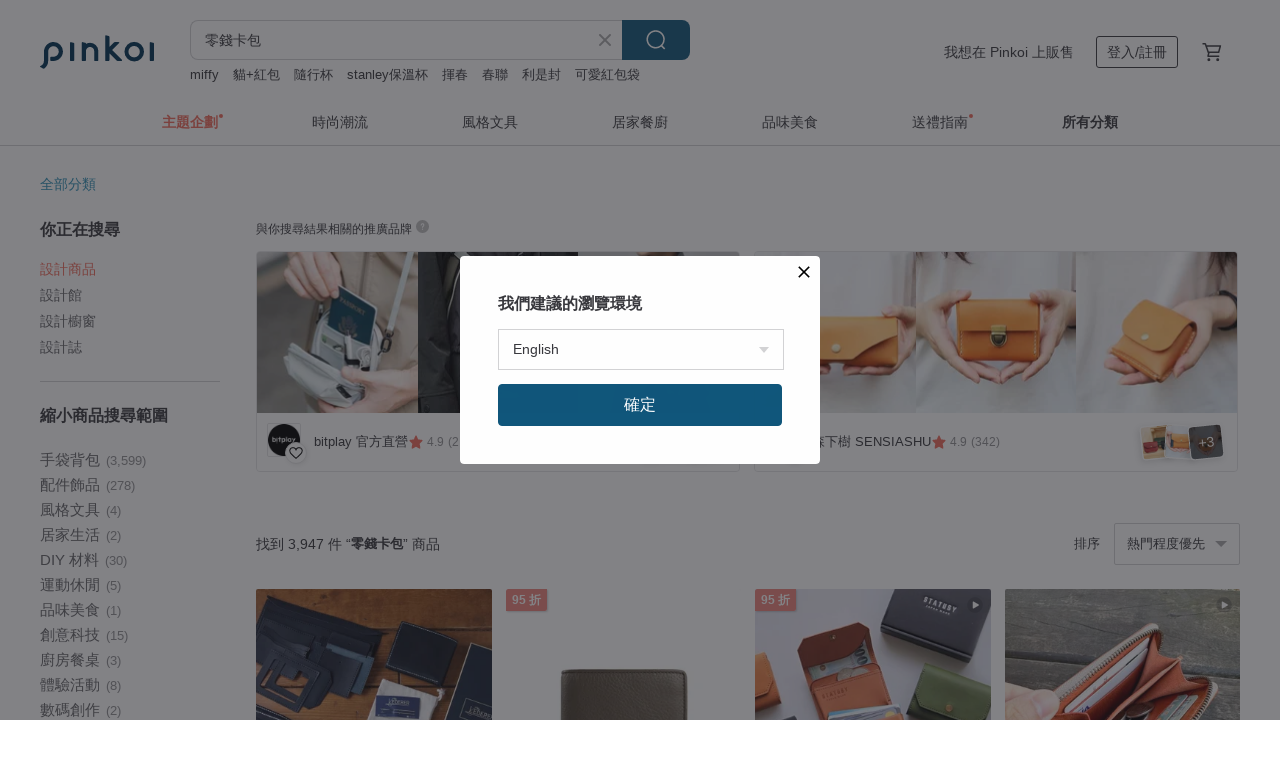

--- FILE ---
content_type: text/html; charset=utf-8
request_url: https://hk.pinkoi.com/search?q=%E9%9B%B6%E9%8C%A2%E5%8D%A1%E5%8C%85&ref_sec=related_keywords&ref_posn=8&ref_related_kw_type=auto&ref_created=1701504779&ref_entity=search_item_list&ref_entity_id=%E9%9B%B6%E9%8C%A2%E5%8C%85%E7%94%B7&ref_page=1&ref_pgsz=60&ref_pgsess=1701504779
body_size: 25568
content:

<!doctype html>

<html lang="zh-Hant-HK" class="web no-js s-not-login s-zh_TW webkit" xmlns:fb="http://ogp.me/ns/fb#">
<head prefix="og: http://ogp.me/ns# fb: http://ogp.me/ns/fb# ilovepinkoi: http://ogp.me/ns/fb/ilovepinkoi#">
    <meta charset="utf-8">

        <title>零錢卡包 推薦 | 2026 年 1 月 | Pinkoi 亞洲跨境設計購物平台</title>
    <meta name="keywords" content="零錢卡包">

        <meta name="description" content="零錢卡包的搜尋結果 - 3,947件。你想找的零錢卡包盡在 Pinkoi，新會員享 APP 運費優惠，最高減 HK$50！立刻逛逛百萬會員好評推薦的零錢卡包商品，Pinkoi 堅持用好品味、獨特設計實現你對生活詮釋的想像。">

    <meta name="twitter:card" content="summary_large_image">

        <meta property="og:title" content="零錢卡包 | Pinkoi">
        <meta property="og:description" content="零錢卡包的搜尋結果 - 3,947件。你想找的零錢卡包盡在 Pinkoi，新會員享 APP 運費優惠，最高減 HK$50！立刻逛逛百萬會員好評推薦的零錢卡包商品，Pinkoi 堅持用好品味、獨特設計實現你對生活詮釋的想像。">
        <meta property="og:image" content="https://cdn01.pinkoi.com/product/9b2zDwB2/0/1/800x0.jpg">

    <meta property="og:type" content="product">
        <meta property="og:url" content="https://hk.pinkoi.com/search?q=%E9%9B%B6%E9%8C%A2%E5%8D%A1%E5%8C%85&ref_sec=related_keywords&ref_posn=8&ref_related_kw_type=auto&ref_created=1701504779&ref_entity=search_item_list&ref_entity_id=%E9%9B%B6%E9%8C%A2%E5%8C%85%E7%94%B7&ref_page=1&ref_pgsz=60&ref_pgsess=1701504779"><link rel="canonical" href="https://hk.pinkoi.com/search?q=%E9%9B%B6%E9%8C%A2%E5%8D%A1%E5%8C%85"><link rel="next" href="https://hk.pinkoi.com/search?q=%E9%9B%B6%E9%8C%A2%E5%8D%A1%E5%8C%85&page=2">

    <link rel="alternate" href="android-app://com.pinkoi/http/hk.pinkoi.com/search?q=%E9%9B%B6%E9%8C%A2%E5%8D%A1%E5%8C%85">

        <script type="application/ld+json">{"@context": "http://schema.org", "@type": "BreadcrumbList", "itemListElement": [{"@type": "ListItem", "position": 1, "item": {"@id": "https://hk.pinkoi.com", "name": "Pinkoi"}}, {"@type": "ListItem", "position": 2, "item": {"@id": "https://hk.pinkoi.com/search", "name": "Search"}}, {"@type": "ListItem", "position": 3, "item": {"@id": "https://hk.pinkoi.com/search?q=%E9%9B%B6%E9%8C%A2%E5%8D%A1%E5%8C%85", "name": "\u96f6\u9322\u5361\u5305"}}]}</script>

        <script type="application/ld+json">{"@context": "http://schema.org", "@type": "Product", "productID": "9b2zDwB2", "sku": "9b2zDwB2", "name": "\u96f6\u9322\u5305-\u5824\u62c9\u725b\u76ae\u5927\u5bb9\u91cf\u96f6\u9322\u5361\u5305-3105-1-\u591a\u8272\u4efb\u9078", "description": "\u2022 \u67d4\u8edf\u982d\u5c64\u725b\u76ae\n\u2022 \u53ef\u653e\u5361\u7247 / \u96f6\u9322\n\u2022 \u7d93\u5178\u7d0b\u8def\n\u2022 \u96d9\u5c64\u62c9\u934a\u8a2d\u8a08", "image": ["https://cdn01.pinkoi.com/product/9b2zDwB2/0/1/500x0.jpg"], "brand": {"@type": "Brand", "name": "J II"}, "offers": {"@type": "Offer", "priceCurrency": "HKD", "price": 316.9, "availability": "http://schema.org/InStock", "priceValidUntil": "2026-07-15", "itemCondition": "http://schema.org/NewCondition", "url": "https://hk.pinkoi.com/product/9b2zDwB2", "seller": {"@type": "Organization", "name": "J II", "url": "https://hk.pinkoi.com/store/j-ii"}, "hasMerchantReturnPolicy": [{"@type": "MerchantReturnPolicy", "returnPolicyCategory": "https://schema.org/MerchantReturnFiniteReturnWindow", "merchantReturnDays": 7, "returnMethod": "https://schema.org/ReturnByMail", "returnFees": "https://schema.org/FreeReturn", "applicableCountry": ["TW", "HK", "MO", "TH", "JP", "CN", "US", "SG", "CA"]}]}, "aggregateRating": {"@type": "AggregateRating", "ratingValue": 4.9, "reviewCount": 410}}</script><script type="application/ld+json">{"@context": "http://schema.org", "@type": "Product", "productID": "B6UGmEP3", "sku": "B6UGmEP3", "name": "L\u578b\u62c9\u934a\u96f6\u9322\u5361\u593e\u5305(\u542b\u624b\u639b\u7e69) L-zip Card Holder/\u7070", "description": "\u9019\u4e00\u6b3eL\u578b\u62c9\u934a\u5361\u593e\u9078\u7528\u8cea\u611f\u690d\u97a3\u9769\u88fd\u4f5c\uff0c\u5916\u50744\u500b\u5361\u7247\u4f4d\u30012\u500b\u593e\u5c64\uff0c\u4ee5\u53ca\u5167\u5074\u9694\u677f\u5c07\u9214\u7968\u3001\u96f6\u9322\u5206\u9580\u5225\u985e\uff0c\u5927\u5c0f\u525b\u597d\u529f\u80fd\u5341\u8db3\uff0c\u642d\u914d\u624b\u639b\u7e69\u4f7f\u7528\u66f4\u65b9\u4fbf\u3002", "image": ["https://cdn01.pinkoi.com/product/B6UGmEP3/0/1/500x0.jpg"], "brand": {"@type": "Brand", "name": "VentureZac"}, "offers": {"@type": "Offer", "priceCurrency": "HKD", "price": 524.8, "availability": "http://schema.org/InStock", "priceValidUntil": "2026-07-15", "itemCondition": "http://schema.org/NewCondition", "url": "https://hk.pinkoi.com/product/B6UGmEP3", "seller": {"@type": "Organization", "name": "VentureZac", "url": "https://hk.pinkoi.com/store/venture-zac"}, "hasMerchantReturnPolicy": [{"@type": "MerchantReturnPolicy", "returnPolicyCategory": "https://schema.org/MerchantReturnFiniteReturnWindow", "merchantReturnDays": 7, "returnMethod": "https://schema.org/ReturnByMail", "returnFees": "https://schema.org/FreeReturn", "applicableCountry": ["TW", "HK", "MO", "TH", "JP", "CN", "US", "SG", "CA"]}]}, "aggregateRating": {"@type": "AggregateRating", "ratingValue": 5.0, "reviewCount": 269}}</script><script type="application/ld+json">{"@context": "http://schema.org", "@type": "Product", "productID": "v5L3ewTR", "sku": "v5L3ewTR", "name": "\u3010\u96f6\u9322\u5361\u5305\u3011\u690d\u97a3\u76ae\u9769/\u7d93\u5178\u7126\u7cd6\u8272/\u5361\u593e/\u5ba2\u88fd\u5316\u71d9\u5370\u540d\u5b57", "description": "\u4e00\u6b3e\u65b9\u4fbf\u5be6\u7528\u7684\u96f6\u9322\u5361\u5305\uff0c\u5167\u90e8\u7684\u5c0f\u53e3\u888b\u5de7\u601d\u8a2d\u8a08\uff0c\u7ffb\u627e\u786c\u5e63\u6642\u53ef\u4ee5\u5c07\u786c\u5e63\u8f15\u8f15\u6ed1\u843d\u81f3\u53e6\u4e00\u7aef\u62ff\u53d6\u4e14\u4e0d\u6613\u6389\u843d\uff0c\u5f8c\u65b9\u9084\u9644\u6709\u4e00\u5361\u7247\u593e\u5c64\uff0c\u5e36\u8457\u5361\u7247\u96f6\u9322\u653e\u5165\u53e3\u888b\u8f15\u4fbf\u51fa\u9580\u53bb\u3002", "image": ["https://cdn01.pinkoi.com/product/v5L3ewTR/0/4/500x0.jpg"], "brand": {"@type": "Brand", "name": "Ecl\u00f4t Design"}, "offers": {"@type": "Offer", "priceCurrency": "HKD", "price": 491.4, "availability": "http://schema.org/InStock", "priceValidUntil": "2026-07-15", "itemCondition": "http://schema.org/NewCondition", "url": "https://hk.pinkoi.com/product/v5L3ewTR", "seller": {"@type": "Organization", "name": "Ecl\u00f4t Design", "url": "https://hk.pinkoi.com/store/eclotdesign"}, "hasMerchantReturnPolicy": [{"@type": "MerchantReturnPolicy", "returnPolicyCategory": "https://schema.org/MerchantReturnFiniteReturnWindow", "merchantReturnDays": 7, "returnMethod": "https://schema.org/ReturnByMail", "returnFees": "https://schema.org/FreeReturn", "applicableCountry": ["TW", "HK", "MO", "TH", "JP", "CN", "US", "SG", "CA"]}]}, "aggregateRating": {"@type": "AggregateRating", "ratingValue": 5.0, "reviewCount": 187}}</script><script type="application/ld+json">{"@context": "http://schema.org", "@type": "Product", "productID": "PzTm9pji", "sku": "PzTm9pji", "name": "\u96f6\u9322\u5361\u5305Card Holder with Coin Purse Wallet/ \u6dfa\u68d5", "description": "\u63a1\u7528\u7fa9\u5927\u5229\u690d\u97a3\u9769\u8207YKK\u9ad8\u8cea\u611f\u9ec3\u9285\u91d1\u5c6c\u62c9\u93c8\u88fd\u4f5c\uff0c\u53ef\u6536\u7d0d6\u5f35\u5361\u7247\u30011\u5f35\u8b49\u4ef6\u53ca\u96f6\u9322\u9214\u7968\uff0c\u6eff\u8db3\u591a\u5361\u5206\u985e\u53ca\u96f6\u9322\u5b58\u653e\u9700\u6c42\uff0c\u9ad4\u7a4d\u5c0f\u597d\u651c\u5e36\u3002", "image": ["https://cdn01.pinkoi.com/product/PzTm9pji/0/2/500x0.jpg"], "brand": {"@type": "Brand", "name": "VentureZac"}, "offers": {"@type": "Offer", "priceCurrency": "HKD", "price": 495.3, "availability": "http://schema.org/InStock", "priceValidUntil": "2026-07-15", "itemCondition": "http://schema.org/NewCondition", "url": "https://hk.pinkoi.com/product/PzTm9pji", "seller": {"@type": "Organization", "name": "VentureZac", "url": "https://hk.pinkoi.com/store/venture-zac"}, "hasMerchantReturnPolicy": [{"@type": "MerchantReturnPolicy", "returnPolicyCategory": "https://schema.org/MerchantReturnFiniteReturnWindow", "merchantReturnDays": 7, "returnMethod": "https://schema.org/ReturnByMail", "returnFees": "https://schema.org/FreeReturn", "applicableCountry": ["TW", "HK", "MO", "TH", "JP", "CN", "US", "SG", "CA"]}]}, "aggregateRating": {"@type": "AggregateRating", "ratingValue": 5.0, "reviewCount": 269}}</script><script type="application/ld+json">{"@context": "http://schema.org", "@type": "Product", "productID": "9znpWics", "sku": "9znpWics", "name": "\u771f\u76ae\u96f6\u9322\u5361\u5305", "description": "\u771f\u76ae\u96f6\u9322\u5361\u5305\n\u5c3a\u5bf8\u7d0411 cm*8.5 cm", "image": ["https://cdn02.pinkoi.com/product/9znpWics/0/1/500x0.jpg"], "brand": {"@type": "Brand", "name": "\u6709go\u73a9\u76ae\uff01"}, "offers": {"@type": "Offer", "priceCurrency": "HKD", "price": 397.4, "availability": "http://schema.org/InStock", "priceValidUntil": "2026-07-15", "itemCondition": "http://schema.org/NewCondition", "url": "https://hk.pinkoi.com/product/9znpWics", "seller": {"@type": "Organization", "name": "\u6709go\u73a9\u76ae\uff01", "url": "https://hk.pinkoi.com/store/ygwp-tw"}, "hasMerchantReturnPolicy": [{"@type": "MerchantReturnPolicy", "returnPolicyCategory": "https://schema.org/MerchantReturnFiniteReturnWindow", "merchantReturnDays": 7, "returnMethod": "https://schema.org/ReturnByMail", "returnFees": "https://schema.org/FreeReturn", "applicableCountry": ["TW", "HK", "MO", "TH", "JP", "CN", "US", "SG", "CA"]}]}, "aggregateRating": {"@type": "AggregateRating", "ratingValue": 5.0, "reviewCount": 29}}</script><script type="application/ld+json">{"@context": "http://schema.org", "@type": "Product", "productID": "7pSgahMu", "sku": "7pSgahMu", "name": "murmur \u96f6\u9322/\u9470\u5319\u5305 | \u54c6\u5566A\u5922 | \u7968\u5361\u96f6\u9322", "description": "\u203b\u6240\u6709\u7522\u54c1\u56e0\u5149\u7dda\u3001\u68da\u62cd\u3001\u96fb\u8166\u71df\u5e55\u9020\u6210\u7684\u8272\u5dee\u5747\u5c6c\u6b63\u5e38\u73fe\u8c61\uff0c\u4ee5\u5be6\u969b\u6536\u5230\u5be6\u7269\u70ba\u4e3b\u3002", "image": ["https://cdn02.pinkoi.com/product/7pSgahMu/0/1/500x0.jpg"], "brand": {"@type": "Brand", "name": "murmur"}, "offers": {"@type": "Offer", "priceCurrency": "HKD", "price": 144.5, "availability": "http://schema.org/InStock", "priceValidUntil": "2026-07-15", "itemCondition": "http://schema.org/NewCondition", "url": "https://hk.pinkoi.com/product/7pSgahMu", "seller": {"@type": "Organization", "name": "murmur", "url": "https://hk.pinkoi.com/store/murmur-tw"}, "hasMerchantReturnPolicy": [{"@type": "MerchantReturnPolicy", "returnPolicyCategory": "https://schema.org/MerchantReturnFiniteReturnWindow", "merchantReturnDays": 7, "returnMethod": "https://schema.org/ReturnByMail", "returnFees": "https://schema.org/FreeReturn", "applicableCountry": ["TW", "HK", "MO", "TH", "JP", "CN", "US", "SG", "CA"]}]}, "aggregateRating": {"@type": "AggregateRating", "ratingValue": 5.0, "reviewCount": 4085}}</script><script type="application/ld+json">{"@context": "http://schema.org", "@type": "Product", "productID": "byAPyZwy", "sku": "byAPyZwy", "name": "\u3010\u96f6\u9322\u5361\u5305\u3011\u8ff7\u4f60\u77ed\u593e / \u5e06\u5e03\u5361\u5305/\u9ec3\u7da0\u85cd", "description": "\u5361\u7247\u5305\u7cfb\u5217\uff0c\u8ff7\u4f60\u77ed\u593e\uff0c\u62c9\u93c8\u5361\u5305 \u957711cm\uff0c\u5bec7cm\uff0c\u539a2.5cm\uff0c\u8868\u9762\u5e06\u5e03", "image": ["https://cdn02.pinkoi.com/product/byAPyZwy/0/1/500x0.jpg"], "brand": {"@type": "Brand", "name": "\u65f6\u5149\u624b\u4f5c\u88c1\u7f1d\u5ba4"}, "offers": {"@type": "Offer", "priceCurrency": "HKD", "price": 169.3, "availability": "http://schema.org/InStock", "priceValidUntil": "2026-07-15", "itemCondition": "http://schema.org/NewCondition", "url": "https://hk.pinkoi.com/product/byAPyZwy", "seller": {"@type": "Organization", "name": "\u65f6\u5149\u624b\u4f5c\u88c1\u7f1d\u5ba4", "url": "https://hk.pinkoi.com/store/budaiguniang"}, "hasMerchantReturnPolicy": [{"@type": "MerchantReturnPolicy", "returnPolicyCategory": "https://schema.org/MerchantReturnFiniteReturnWindow", "merchantReturnDays": 7, "returnMethod": "https://schema.org/ReturnByMail", "returnFees": "https://schema.org/FreeReturn", "applicableCountry": ["TW", "HK", "MO", "TH", "JP", "CN", "US", "SG", "CA"]}]}, "aggregateRating": {"@type": "AggregateRating", "ratingValue": 5.0, "reviewCount": 806}}</script><script type="application/ld+json">{"@context": "http://schema.org", "@type": "Product", "productID": "6WtYFKUw", "sku": "6WtYFKUw", "name": "L\u578b\u62c9\u934a\u96f6\u9322\u5361\u593e\u5305(\u542b\u624b\u639b\u7e69) L-zip Card Holder/\u7d2b", "description": "\u9019\u4e00\u6b3eL\u578b\u62c9\u934a\u5361\u593e\u9078\u7528\u8cea\u611f\u690d\u97a3\u9769\u88fd\u4f5c\uff0c\u5916\u50744\u500b\u5361\u7247\u4f4d\u30012\u500b\u593e\u5c64\uff0c\u4ee5\u53ca\u5167\u5074\u9694\u677f\u5c07\u9214\u7968\u3001\u96f6\u9322\u5206\u9580\u5225\u985e\uff0c\u5927\u5c0f\u525b\u597d\u529f\u80fd\u5341\u8db3\uff0c\u642d\u914d\u624b\u639b\u7e69\u4f7f\u7528\u66f4\u65b9\u4fbf\u3002", "image": ["https://cdn02.pinkoi.com/product/6WtYFKUw/0/1/500x0.jpg"], "brand": {"@type": "Brand", "name": "VentureZac"}, "offers": {"@type": "Offer", "priceCurrency": "HKD", "price": 524.8, "availability": "http://schema.org/InStock", "priceValidUntil": "2026-07-15", "itemCondition": "http://schema.org/NewCondition", "url": "https://hk.pinkoi.com/product/6WtYFKUw", "seller": {"@type": "Organization", "name": "VentureZac", "url": "https://hk.pinkoi.com/store/venture-zac"}, "hasMerchantReturnPolicy": [{"@type": "MerchantReturnPolicy", "returnPolicyCategory": "https://schema.org/MerchantReturnFiniteReturnWindow", "merchantReturnDays": 7, "returnMethod": "https://schema.org/ReturnByMail", "returnFees": "https://schema.org/FreeReturn", "applicableCountry": ["TW", "HK", "MO", "TH", "JP", "CN", "US", "SG", "CA"]}]}, "aggregateRating": {"@type": "AggregateRating", "ratingValue": 5.0, "reviewCount": 269}}</script><script type="application/ld+json">{"@context": "http://schema.org", "@type": "Product", "productID": "8AKNVzHT", "sku": "8AKNVzHT", "name": "\u96f6\u9322\u5361\u5305Card Holder with Coin Purse Wallet / \u85cd\u8272 Blue", "description": "\u63a1\u7528\u7fa9\u5927\u5229\u690d\u97a3\u9769\u8207YKK\u9ad8\u8cea\u611f\u9ec3\u9285\u91d1\u5c6c\u62c9\u93c8\u88fd\u4f5c\uff0c\u53ef\u6536\u7d0d6\u5f35\u5361\u7247\u30011\u5f35\u8b49\u4ef6\u53ca\u96f6\u9322\u9214\u7968\uff0c\u6eff\u8db3\u591a\u5361\u5206\u985e\u53ca\u96f6\u9322\u5b58\u653e\u9700\u6c42\uff0c\u9ad4\u7a4d\u5c0f\u597d\u651c\u5e36\u3002", "image": ["https://cdn01.pinkoi.com/product/8AKNVzHT/0/2/500x0.jpg"], "brand": {"@type": "Brand", "name": "VentureZac"}, "offers": {"@type": "Offer", "priceCurrency": "HKD", "price": 495.3, "availability": "http://schema.org/InStock", "priceValidUntil": "2026-07-15", "itemCondition": "http://schema.org/NewCondition", "url": "https://hk.pinkoi.com/product/8AKNVzHT", "seller": {"@type": "Organization", "name": "VentureZac", "url": "https://hk.pinkoi.com/store/venture-zac"}, "hasMerchantReturnPolicy": [{"@type": "MerchantReturnPolicy", "returnPolicyCategory": "https://schema.org/MerchantReturnFiniteReturnWindow", "merchantReturnDays": 7, "returnMethod": "https://schema.org/ReturnByMail", "returnFees": "https://schema.org/FreeReturn", "applicableCountry": ["TW", "HK", "MO", "TH", "JP", "CN", "US", "SG", "CA"]}]}, "aggregateRating": {"@type": "AggregateRating", "ratingValue": 5.0, "reviewCount": 269}}</script><script type="application/ld+json">{"@context": "http://schema.org", "@type": "Product", "productID": "PNXMBX2M", "sku": "PNXMBX2M", "name": "\u591a\u7a2e\u6b3e\u5f0f\u53ef\u9078\u3010\u96f6\u9322\u5361\u5305\u3011\u8ff7\u4f60\u77ed\u593e / \u5e06\u5e03\u5361\u5305 /", "description": "\u5361\u7247\u5305\u7cfb\u5217\uff0c\u8ff7\u4f60\u77ed\u593e\uff0c\u62c9\u93c8\u5361\u5305 \u957711cm\uff0c\u5bec7cm\uff0c\u539a2.5cm\uff0c\u5c0f\u5de7\u65b9\u4fbf\uff0c\u4fbf\u65bc\u6536\u7d0d", "image": ["https://cdn01.pinkoi.com/product/PNXMBX2M/0/1/500x0.jpg"], "brand": {"@type": "Brand", "name": "\u65f6\u5149\u624b\u4f5c\u88c1\u7f1d\u5ba4"}, "offers": {"@type": "Offer", "priceCurrency": "HKD", "price": 169.3, "availability": "http://schema.org/InStock", "priceValidUntil": "2026-07-15", "itemCondition": "http://schema.org/NewCondition", "url": "https://hk.pinkoi.com/product/PNXMBX2M", "seller": {"@type": "Organization", "name": "\u65f6\u5149\u624b\u4f5c\u88c1\u7f1d\u5ba4", "url": "https://hk.pinkoi.com/store/budaiguniang"}, "hasMerchantReturnPolicy": [{"@type": "MerchantReturnPolicy", "returnPolicyCategory": "https://schema.org/MerchantReturnFiniteReturnWindow", "merchantReturnDays": 7, "returnMethod": "https://schema.org/ReturnByMail", "returnFees": "https://schema.org/FreeReturn", "applicableCountry": ["TW", "HK", "MO", "TH", "JP", "CN", "US", "SG", "CA"]}]}, "aggregateRating": {"@type": "AggregateRating", "ratingValue": 5.0, "reviewCount": 806}}</script><script type="application/ld+json">{"@context": "http://schema.org", "@type": "Product", "productID": "vJsN2pw7", "sku": "vJsN2pw7", "name": "L\u578b\u62c9\u934a\u96f6\u9322\u5361\u593e\u5305 L-zip Card Holder / \u5c71\u5439\u9ec3", "description": "\u9019\u4e00\u6b3eL\u578b\u62c9\u934a\u5361\u593e\u9078\u7528\u8cea\u611f\u690d\u97a3\u9769\u88fd\u4f5c\uff0c\u5916\u50744\u500b\u5361\u7247\u4f4d\u30012\u500b\u593e\u5c64\uff0c\u4ee5\u53ca\u5167\u5074\u9694\u677f\u5c07\u9214\u7968\u3001\u96f6\u9322\u5206\u9580\u5225\u985e\uff0c\u5927\u5c0f\u525b\u597d\u529f\u80fd\u5341\u8db3\uff0c\u642d\u914d\u624b\u639b\u7e69\u4f7f\u7528\u66f4\u65b9\u4fbf\u3002", "image": ["https://cdn02.pinkoi.com/product/vJsN2pw7/0/1/500x0.jpg"], "brand": {"@type": "Brand", "name": "VentureZac"}, "offers": {"@type": "Offer", "priceCurrency": "HKD", "price": 524.8, "availability": "http://schema.org/InStock", "priceValidUntil": "2026-07-15", "itemCondition": "http://schema.org/NewCondition", "url": "https://hk.pinkoi.com/product/vJsN2pw7", "seller": {"@type": "Organization", "name": "VentureZac", "url": "https://hk.pinkoi.com/store/venture-zac"}, "hasMerchantReturnPolicy": [{"@type": "MerchantReturnPolicy", "returnPolicyCategory": "https://schema.org/MerchantReturnFiniteReturnWindow", "merchantReturnDays": 7, "returnMethod": "https://schema.org/ReturnByMail", "returnFees": "https://schema.org/FreeReturn", "applicableCountry": ["TW", "HK", "MO", "TH", "JP", "CN", "US", "SG", "CA"]}]}, "aggregateRating": {"@type": "AggregateRating", "ratingValue": 5.0, "reviewCount": 269}}</script><script type="application/ld+json">{"@context": "http://schema.org", "@type": "Product", "productID": "SdsKDmnD", "sku": "SdsKDmnD", "name": "\u3010\u5ba2\u88fd\u5316\u523b\u5b57\u3011\u9577\u58fd\u5409\u7965 \u7d05\u9f9c\u7cbf\u9020\u578b\u96f6\u9322+\u5361\u5305 \u751f\u65e5\u79ae \u65b0\u5e74\u79ae\u7269", "description": "\u8c61\u5fb5\u9577\u58fd\u5409\u7965\u4e4b\u610f\u7fa9\n\u50b3\u7d71\u4e4b\u5916\u7684\u5ef6\u7e8c\uff0c\u7ae5\u5e74\u7684\u56de\u61b6\n\u5275\u4f5c\u9748\u611f\u4f86\u81ea\u751f\u6d3b\uff0c\u96a8\u6642\u90fd\u53ef\u767c\u73fe\u751f\u6d3b\u4e2d\u7684\u9748\u611f\u4f86\u6e90\u3002\n\u7368\u5bb6\u7814\u767c\u8a2d\u8a08\uff0c\u53f0\u7063\u53e4\u65e9\u5473\u65b0\u5275\u610f\uff0c\u591a\u529f\u80fd\u7528\u9014\uff0c\u5927\u7d05\u559c\u6c23\uff0c\u5bcc\u8cb4\u5409\u7965\uff0c\u5e87\u8b77\u4e00\u8def\u5e73\u5b89\u5927\u5bcc\u5927\u8cb4\u3002\n\u5c08\u5229:M611914", "image": ["https://cdn01.pinkoi.com/product/SdsKDmnD/0/3/500x0.jpg"], "brand": {"@type": "Brand", "name": "L.I.S \u672c\u9769\u5de5\u574a"}, "offers": {"@type": "Offer", "priceCurrency": "HKD", "price": 468.6, "availability": "http://schema.org/InStock", "priceValidUntil": "2026-07-15", "itemCondition": "http://schema.org/NewCondition", "url": "https://hk.pinkoi.com/product/SdsKDmnD", "seller": {"@type": "Organization", "name": "L.I.S \u672c\u9769\u5de5\u574a", "url": "https://hk.pinkoi.com/store/lissun"}, "hasMerchantReturnPolicy": [{"@type": "MerchantReturnPolicy", "returnPolicyCategory": "https://schema.org/MerchantReturnFiniteReturnWindow", "merchantReturnDays": 7, "returnMethod": "https://schema.org/ReturnByMail", "returnFees": "https://schema.org/FreeReturn", "applicableCountry": ["TW", "HK", "MO", "TH", "JP", "CN", "US", "SG", "CA"]}]}, "aggregateRating": {"@type": "AggregateRating", "ratingValue": 5.0, "reviewCount": 6131}}</script><script type="application/ld+json">{"@context": "http://schema.org", "@type": "Product", "productID": "i9KNBUHu", "sku": "i9KNBUHu", "name": "(FW25\u65b0\u8272\u4e0a\u67b6) Mountain Accessory Bag \u5c71\u7cfb\u6536\u7d0d\u5c0f\u5305 \u5361\u5305 \u96f6\u9322", "description": "\u65e5\u5e38\u7528\u7684\u6536\u7d0d\u888b\u9047\u4e0a\u6a5f\u80fd\u98a8\u5c71\u7cfb\u8a2d\u8a08\u3002\u9019\u500b\u8ff7\u4f60\u5305\u662f\u65e5\u5e38\u651c\u5e36\u88dd\u5099\u7684\u7d55\u4f73\u914d\u4ef6\uff0c\u6216\u4f5c\u70ba\u65c5\u884c\u3001\u76f8\u6a5f\u6216\u5de5\u4f5c\u5305\u984d\u5916\u88dd\u5099\u3002", "image": ["https://cdn01.pinkoi.com/product/i9KNBUHu/0/2/500x0.jpg"], "brand": {"@type": "Brand", "name": "Topo Designs"}, "offers": {"@type": "Offer", "priceCurrency": "HKD", "price": 160.0, "availability": "http://schema.org/InStock", "priceValidUntil": "2026-07-15", "itemCondition": "http://schema.org/NewCondition", "url": "https://hk.pinkoi.com/product/i9KNBUHu", "seller": {"@type": "Organization", "name": "Topo Designs", "url": "https://hk.pinkoi.com/store/topodesigns-hk"}, "hasMerchantReturnPolicy": [{"@type": "MerchantReturnPolicy", "returnPolicyCategory": "https://schema.org/MerchantReturnFiniteReturnWindow", "merchantReturnDays": 7, "returnMethod": "https://schema.org/ReturnByMail", "returnFees": "https://schema.org/FreeReturn", "applicableCountry": ["TW", "HK", "MO", "TH", "JP", "CN", "US", "SG", "CA"]}]}, "aggregateRating": {"@type": "AggregateRating", "ratingValue": 4.9, "reviewCount": 156}}</script><script type="application/ld+json">{"@context": "http://schema.org", "@type": "Product", "productID": "96mme7Wd", "sku": "96mme7Wd", "name": "\u591a\u5c64\u6536\u7d0d\u8b77\u7167\u96f6\u9322\u5361\u5305", "description": "\u8d85\u53ef\u611b\u7684\u9ede\u9ede\u8c93\u54aa\u591a\u5c64\u6536\u7d0d\u8b77\u7167\u96f6\u9322\u5361\u5305\uff01", "image": ["https://cdn01.pinkoi.com/product/96mme7Wd/0/1/500x0.jpg"], "brand": {"@type": "Brand", "name": "\u60a0\u80af\u746a\u5630 You Can Maggie"}, "offers": {"@type": "Offer", "priceCurrency": "HKD", "price": 158.5, "availability": "http://schema.org/InStock", "priceValidUntil": "2026-07-15", "itemCondition": "http://schema.org/NewCondition", "url": "https://hk.pinkoi.com/product/96mme7Wd", "seller": {"@type": "Organization", "name": "\u60a0\u80af\u746a\u5630 You Can Maggie", "url": "https://hk.pinkoi.com/store/you-can-maggie"}, "hasMerchantReturnPolicy": [{"@type": "MerchantReturnPolicy", "returnPolicyCategory": "https://schema.org/MerchantReturnFiniteReturnWindow", "merchantReturnDays": 7, "returnMethod": "https://schema.org/ReturnByMail", "returnFees": "https://schema.org/FreeReturn", "applicableCountry": ["TW", "HK", "MO", "TH", "JP", "CN", "US", "SG", "CA"]}]}, "aggregateRating": {"@type": "AggregateRating", "ratingValue": 5.0, "reviewCount": 4}}</script><script type="application/ld+json">{"@context": "http://schema.org", "@type": "Product", "productID": "bpwK5fqc", "sku": "bpwK5fqc", "name": "DOT \u53e3\u888b\u96f6\u9322\u5361\u593e\u2502\u7da0\u8272", "description": "\u514d\u904b\u8cbb\uff0c\u725b\u76ae", "image": ["https://cdn02.pinkoi.com/product/bpwK5fqc/0/1/500x0.jpg"], "brand": {"@type": "Brand", "name": "LEMASQUE"}, "offers": {"@type": "Offer", "priceCurrency": "HKD", "price": 618.7, "availability": "http://schema.org/InStock", "priceValidUntil": "2026-07-15", "itemCondition": "http://schema.org/NewCondition", "url": "https://hk.pinkoi.com/product/bpwK5fqc", "seller": {"@type": "Organization", "name": "LEMASQUE", "url": "https://hk.pinkoi.com/store/lemasque"}, "hasMerchantReturnPolicy": [{"@type": "MerchantReturnPolicy", "returnPolicyCategory": "https://schema.org/MerchantReturnFiniteReturnWindow", "merchantReturnDays": 7, "returnMethod": "https://schema.org/ReturnByMail", "returnFees": "https://schema.org/FreeReturn", "applicableCountry": ["TW", "HK", "MO", "TH", "JP", "CN", "US", "SG", "CA"]}]}, "aggregateRating": {"@type": "AggregateRating", "ratingValue": 4.9, "reviewCount": 10}}</script><script type="application/ld+json">{"@context": "http://schema.org", "@type": "Product", "productID": "WaCmaSmB", "sku": "WaCmaSmB", "name": "DOT \u53e3\u888b\u4e09\u5c64\u534a\u9577\u593e \u96f6\u9322\u5361\u593e \u9ed1\u8272", "description": "\u514d\u904b\u8cbb\uff0c\u725b\u76ae", "image": ["https://cdn01.pinkoi.com/product/WaCmaSmB/0/1/500x0.jpg"], "brand": {"@type": "Brand", "name": "LEMASQUE"}, "offers": {"@type": "Offer", "priceCurrency": "HKD", "price": 475.9, "availability": "http://schema.org/InStock", "priceValidUntil": "2026-07-15", "itemCondition": "http://schema.org/NewCondition", "url": "https://hk.pinkoi.com/product/WaCmaSmB", "seller": {"@type": "Organization", "name": "LEMASQUE", "url": "https://hk.pinkoi.com/store/lemasque"}, "hasMerchantReturnPolicy": [{"@type": "MerchantReturnPolicy", "returnPolicyCategory": "https://schema.org/MerchantReturnFiniteReturnWindow", "merchantReturnDays": 7, "returnMethod": "https://schema.org/ReturnByMail", "returnFees": "https://schema.org/FreeReturn", "applicableCountry": ["TW", "HK", "MO", "TH", "JP", "CN", "US", "SG", "CA"]}]}, "aggregateRating": {"@type": "AggregateRating", "ratingValue": 4.9, "reviewCount": 10}}</script><script type="application/ld+json">{"@context": "http://schema.org", "@type": "Product", "productID": "P7cuKmqH", "sku": "P7cuKmqH", "name": "\u96f6\u9322\u5361\u5305Card Holder with Coin Purse Wallet/ \u83ab\u862d\u8fea\u85cd", "description": "\u63a1\u7528\u7fa9\u5927\u5229\u690d\u97a3\u9769\u8207YKK\u9ad8\u8cea\u611f\u9ec3\u9285\u91d1\u5c6c\u62c9\u93c8\u88fd\u4f5c\uff0c\u53ef\u6536\u7d0d6\u5f35\u5361\u7247\u30011\u5f35\u8b49\u4ef6\u53ca\u96f6\u9322\u9214\u7968\uff0c\u6eff\u8db3\u591a\u5361\u5206\u985e\u53ca\u96f6\u9322\u5b58\u653e\u9700\u6c42\uff0c\u9ad4\u7a4d\u5c0f\u597d\u651c\u5e36\u3002", "image": ["https://cdn01.pinkoi.com/product/P7cuKmqH/0/1/500x0.jpg"], "brand": {"@type": "Brand", "name": "VentureZac"}, "offers": {"@type": "Offer", "priceCurrency": "HKD", "price": 495.3, "availability": "http://schema.org/InStock", "priceValidUntil": "2026-07-15", "itemCondition": "http://schema.org/NewCondition", "url": "https://hk.pinkoi.com/product/P7cuKmqH", "seller": {"@type": "Organization", "name": "VentureZac", "url": "https://hk.pinkoi.com/store/venture-zac"}, "hasMerchantReturnPolicy": [{"@type": "MerchantReturnPolicy", "returnPolicyCategory": "https://schema.org/MerchantReturnFiniteReturnWindow", "merchantReturnDays": 7, "returnMethod": "https://schema.org/ReturnByMail", "returnFees": "https://schema.org/FreeReturn", "applicableCountry": ["TW", "HK", "MO", "TH", "JP", "CN", "US", "SG", "CA"]}]}, "aggregateRating": {"@type": "AggregateRating", "ratingValue": 5.0, "reviewCount": 269}}</script><script type="application/ld+json">{"@context": "http://schema.org", "@type": "Product", "productID": "Fppsg4dg", "sku": "Fppsg4dg", "name": "\u67d4\u8edf\u8cea\u611fNappa\u725b\u76ae\u62c9\u934a\u96f6\u9322\u5361\u7247\u5305 \u7c89\u8272", "description": "\u2714\u67d4\u8edf\u8cea\u611fNappa\u725b\u76ae\n\u2714\u9ad8\u8cea\u611f\u4e94\u91d1LOGO\u8a2d\u8a08\uff0c\u589e\u6dfb\u6642\u9ae6\u6c23\u606f\n\u2714\u8d85\u591a\u5361\u7247\u593e\u5c64\u8a2d\u8a08\uff0c\u518d\u4e5f\u4e0d\u6015\u5361\u7247\u591a\u5230\u6c92\u5730\u65b9\u653e\n\u2714\u5167\u542b\u62c9\u934a~\u9023\u96f6\u9322\u90fd\u597d\u6536\u7d0d!!!", "image": ["https://cdn01.pinkoi.com/product/Fppsg4dg/0/1/500x0.jpg"], "brand": {"@type": "Brand", "name": "ANNA DOLLY"}, "offers": {"@type": "Offer", "priceCurrency": "HKD", "price": 259.5, "availability": "http://schema.org/InStock", "priceValidUntil": "2026-07-15", "itemCondition": "http://schema.org/NewCondition", "url": "https://hk.pinkoi.com/product/Fppsg4dg", "seller": {"@type": "Organization", "name": "ANNA DOLLY", "url": "https://hk.pinkoi.com/store/annadollytw"}, "hasMerchantReturnPolicy": [{"@type": "MerchantReturnPolicy", "returnPolicyCategory": "https://schema.org/MerchantReturnFiniteReturnWindow", "merchantReturnDays": 7, "returnMethod": "https://schema.org/ReturnByMail", "returnFees": "https://schema.org/FreeReturn", "applicableCountry": ["TW", "HK", "MO", "TH", "JP", "CN", "US", "SG", "CA"]}]}, "aggregateRating": {"@type": "AggregateRating", "ratingValue": 4.9, "reviewCount": 187}}</script><script type="application/ld+json">{"@context": "http://schema.org", "@type": "Product", "productID": "FQVkX4Wc", "sku": "FQVkX4Wc", "name": "\u624b\u5de5\u76ae\u4ef6 \u91d1\u9784\u9280   \u690d\u97a3\u9769 \u771f\u76ae L\u578b\u62c9\u934a \u96f6\u9322\u5361\u5305 \u77ed\u593e \u76ae\u593e \u9322", "description": "\u624b\u5de5\u76ae\u4ef6   \u690d\u97a3\u9769 \u771f\u76ae L\u578b\u62c9\u934a \u96f6\u9322\u5361\u5305 \u77ed\u593e \u76ae\u593e \u9322\u5305 \u624b\u5de5\u76ae\u9769 \uff08\u514d\u8cbb\u523b\u5370\uff09", "image": ["https://cdn02.pinkoi.com/product/FQVkX4Wc/0/1/500x0.jpg"], "brand": {"@type": "Brand", "name": "\u97bc\u9784\u88fd\u6240"}, "offers": {"@type": "Offer", "priceCurrency": "HKD", "price": 228.3, "availability": "http://schema.org/InStock", "priceValidUntil": "2026-07-15", "itemCondition": "http://schema.org/NewCondition", "url": "https://hk.pinkoi.com/product/FQVkX4Wc", "seller": {"@type": "Organization", "name": "\u97bc\u9784\u88fd\u6240", "url": "https://hk.pinkoi.com/store/throne"}, "hasMerchantReturnPolicy": [{"@type": "MerchantReturnPolicy", "returnPolicyCategory": "https://schema.org/MerchantReturnFiniteReturnWindow", "merchantReturnDays": 7, "returnMethod": "https://schema.org/ReturnByMail", "returnFees": "https://schema.org/FreeReturn", "applicableCountry": ["TW", "HK", "MO", "TH", "JP", "CN", "US", "SG", "CA"]}]}, "aggregateRating": {"@type": "AggregateRating", "ratingValue": 5.0, "reviewCount": 925}}</script><script type="application/ld+json">{"@context": "http://schema.org", "@type": "Product", "productID": "ea63idxQ", "sku": "ea63idxQ", "name": "sobag\u8f15\u4fbf\u8ff7\u4f60\u639b\u8116\u8033\u6a5f\u5305\u7537\u8857\u6f6e\u4e2d\u6027\u9632\u6f51\u6c34\u5c3c\u9f8d\u5e03\u659c\u630e\u96f6\u9322\u5c0f\u5361\u5305", "description": "\u55b2\u543c!\n\u6700\u8fd1\u8a2d\u8a08\u4e86\u4e00\u96bb\u6572\u6eff\u610f\u7684\u7537\u751f\u5c08\u5c6c\u8033\u6a5f\u5305\n\u5176\u5be6\u66f4\u50cf\u662f\u53ea\u5c0f\u6536\u7d0d\n\u56e0\u70ba\u5b83\u7684\u5bb9\u91cf\u53ef\u4ee5\u653e\u4e0b\u597d\u591a\u5f35\u9280\u884c\u5361\n\u96f6\u9322\u9084\u6709\u6253\u706b\u6a5f\u9019\u4e9b\u5c0f\u7269\u4ef6\n\u800c\u4e14\u4e09\u89d2\u7684\u639b\u9264\u53ef\u4ee5\u96a8\u610f\u7684\u639b\u5728\u5927\u5305\u62c9\u93c8\n\u6216\u8005\u80a9\u5e36\u4e0a\u5f88\u65b9\u4fbf\n\u662f\u6b3e\u8ff7\u4f60\u597d\u7269\u539f\u5275\u5c0f\u773e\u7684\u8a2d\u8a08\u6b3e\n\u4e5f\u8003\u616e\u5230\u6574\u9ad4\u7684\u5be6\u7528\u6027", "image": ["https://cdn01.pinkoi.com/product/ea63idxQ/0/1/500x0.jpg"], "brand": {"@type": "Brand", "name": "SoBag\u81ea\u88fd\u7537\u5305"}, "offers": {"@type": "Offer", "priceCurrency": "HKD", "price": 93.8, "availability": "http://schema.org/InStock", "priceValidUntil": "2026-07-15", "itemCondition": "http://schema.org/NewCondition", "url": "https://hk.pinkoi.com/product/ea63idxQ", "seller": {"@type": "Organization", "name": "SoBag\u81ea\u88fd\u7537\u5305", "url": "https://hk.pinkoi.com/store/sobag-for-man"}, "hasMerchantReturnPolicy": [{"@type": "MerchantReturnPolicy", "returnPolicyCategory": "https://schema.org/MerchantReturnFiniteReturnWindow", "merchantReturnDays": 7, "returnMethod": "https://schema.org/ReturnByMail", "returnFees": "https://schema.org/FreeReturn", "applicableCountry": ["TW", "HK", "MO", "TH", "JP", "CN", "US", "SG", "CA"]}]}, "aggregateRating": {"@type": "AggregateRating", "ratingValue": 4.9, "reviewCount": 120}}</script><script type="application/ld+json">{"@context": "http://schema.org", "@type": "Product", "productID": "warQhFQr", "sku": "warQhFQr", "name": "\u771f\u76ae\u77ed\u593e \u5fa9\u53e4\u760b\u99ac\u725b\u76ae\u5361\u5305 \u5c0f\u5de7\u4fbf\u651c\u96f6\u9322\u5361\u5305", "description": "\u98a8\u7434\u5361\u4f4d\u8a2d\u8a08\uff0c\u7d14\u5929\u7136\u982d\u5c64\u725b\u76ae\uff0c\u62c9\u93c8\u5361\u5305 \u957711.5cm\uff0c\u5bec8cm\uff0c\u539a3cm\uff0c\u5c0f\u5de7\u65b9\u4fbf\uff0c\u4fbf\u65bc\u6536\u7d0d\u3002", "image": ["https://cdn01.pinkoi.com/product/warQhFQr/0/1/500x0.jpg"], "brand": {"@type": "Brand", "name": "Piboles"}, "offers": {"@type": "Offer", "priceCurrency": "HKD", "price": 228.8, "availability": "http://schema.org/InStock", "priceValidUntil": "2026-07-15", "itemCondition": "http://schema.org/NewCondition", "url": "https://hk.pinkoi.com/product/warQhFQr", "seller": {"@type": "Organization", "name": "Piboles", "url": "https://hk.pinkoi.com/store/piboles"}, "hasMerchantReturnPolicy": [{"@type": "MerchantReturnPolicy", "returnPolicyCategory": "https://schema.org/MerchantReturnFiniteReturnWindow", "merchantReturnDays": 7, "returnMethod": "https://schema.org/ReturnByMail", "returnFees": "https://schema.org/FreeReturn", "applicableCountry": ["TW", "HK", "MO", "TH", "JP", "CN", "US", "SG", "CA"]}]}, "aggregateRating": {"@type": "AggregateRating", "ratingValue": 4.8, "reviewCount": 53}}</script><script type="application/ld+json">{"@context": "http://schema.org", "@type": "Product", "productID": "uzkwvyV5", "sku": "uzkwvyV5", "name": "DOT \u53e3\u888b\u4e09\u5c64\u534a\u9577\u593e \u96f6\u9322\u5361\u593e \u5875\u57c3\u85cd", "description": "\u514d\u904b\u8cbb\uff0c\u725b\u76ae", "image": ["https://cdn01.pinkoi.com/product/uzkwvyV5/0/1/500x0.jpg"], "brand": {"@type": "Brand", "name": "LEMASQUE"}, "offers": {"@type": "Offer", "priceCurrency": "HKD", "price": 475.9, "availability": "http://schema.org/InStock", "priceValidUntil": "2026-07-15", "itemCondition": "http://schema.org/NewCondition", "url": "https://hk.pinkoi.com/product/uzkwvyV5", "seller": {"@type": "Organization", "name": "LEMASQUE", "url": "https://hk.pinkoi.com/store/lemasque"}, "hasMerchantReturnPolicy": [{"@type": "MerchantReturnPolicy", "returnPolicyCategory": "https://schema.org/MerchantReturnFiniteReturnWindow", "merchantReturnDays": 7, "returnMethod": "https://schema.org/ReturnByMail", "returnFees": "https://schema.org/FreeReturn", "applicableCountry": ["TW", "HK", "MO", "TH", "JP", "CN", "US", "SG", "CA"]}]}, "aggregateRating": {"@type": "AggregateRating", "ratingValue": 4.9, "reviewCount": 10}}</script><script type="application/ld+json">{"@context": "http://schema.org", "@type": "Product", "productID": "2QGnSg5H", "sku": "2QGnSg5H", "name": "\u3010\u5ba2\u88fd\u5316\u79ae\u7269\u3011\u3010\u639b\u9838L\u5f62\u96f6\u9322\u5305/\u96f6\u9322\u5361\u593e/\u7968\u5361\u5305\u3011\u610f\u5927\u5229\u690d\u97a3\u76ae", "description": "\u7d14\u624b\u5de5\u88fd\u4f5c\u3001\u624b\u5de5\u6253\u78e8\u3001\u6253\u780d\u3001\u7e2b\u88fd\uff0c\u9b54\u9b3c\u5728\u65bc\u7d30\u7bc0\u3002\n\u6bcf\u500b\u7537\u58eb\u5922\u5bd0\u4ee5\u6c42\u7684\u79ae\u7269\u3002\n\u5c3a\u5bf8\u662f\uff1a95mm x 100mm", "image": ["https://cdn01.pinkoi.com/product/2QGnSg5H/0/1/500x0.jpg"], "brand": {"@type": "Brand", "name": "MISTER \u624b\u4f5c\u76ae\u4ef6\u5c08\u9580\u5e97"}, "offers": {"@type": "Offer", "priceCurrency": "HKD", "price": 402.5, "availability": "http://schema.org/InStock", "priceValidUntil": "2026-07-15", "itemCondition": "http://schema.org/NewCondition", "url": "https://hk.pinkoi.com/product/2QGnSg5H", "seller": {"@type": "Organization", "name": "MISTER \u624b\u4f5c\u76ae\u4ef6\u5c08\u9580\u5e97", "url": "https://hk.pinkoi.com/store/twtbmister"}, "hasMerchantReturnPolicy": [{"@type": "MerchantReturnPolicy", "returnPolicyCategory": "https://schema.org/MerchantReturnFiniteReturnWindow", "merchantReturnDays": 7, "returnMethod": "https://schema.org/ReturnByMail", "returnFees": "https://schema.org/FreeReturn", "applicableCountry": ["TW", "HK", "MO", "TH", "JP", "CN", "US", "SG", "CA"]}]}, "aggregateRating": {"@type": "AggregateRating", "ratingValue": 4.9, "reviewCount": 2087}}</script><script type="application/ld+json">{"@context": "http://schema.org", "@type": "Product", "productID": "vQCH8cse", "sku": "vQCH8cse", "name": "DOT TWO POCKET \u96d9\u5c64\u96f6\u9322\u5361\u593e \u6dfa\u6ab8\u6aac\u9ec3", "description": "\u514d\u904b\u8cbb\uff0c\u725b\u76ae", "image": ["https://cdn02.pinkoi.com/product/vQCH8cse/0/1/500x0.jpg"], "brand": {"@type": "Brand", "name": "LEMASQUE"}, "offers": {"@type": "Offer", "priceCurrency": "HKD", "price": 507.6, "availability": "http://schema.org/InStock", "priceValidUntil": "2026-07-15", "itemCondition": "http://schema.org/NewCondition", "url": "https://hk.pinkoi.com/product/vQCH8cse", "seller": {"@type": "Organization", "name": "LEMASQUE", "url": "https://hk.pinkoi.com/store/lemasque"}, "hasMerchantReturnPolicy": [{"@type": "MerchantReturnPolicy", "returnPolicyCategory": "https://schema.org/MerchantReturnFiniteReturnWindow", "merchantReturnDays": 7, "returnMethod": "https://schema.org/ReturnByMail", "returnFees": "https://schema.org/FreeReturn", "applicableCountry": ["TW", "HK", "MO", "TH", "JP", "CN", "US", "SG", "CA"]}]}, "aggregateRating": {"@type": "AggregateRating", "ratingValue": 4.9, "reviewCount": 10}}</script><script type="application/ld+json">{"@context": "http://schema.org", "@type": "Product", "productID": "bhbZvSCs", "sku": "bhbZvSCs", "name": "\u96f6\u9322\u5361\u5361\u5305-\u6c38\u6046\u7070", "description": "\u2022MIT\u5168\u7a0b\u53f0\u7063\u8a2d\u8a08\u88fd\u9020\u3001\u6975\u7c21\u4e3b\u7fa9\u8d85\u8f15\u9322\u5305\n\u2022\u53ef\u653e\u73fe\u91d1\u3001\u4fe1\u7528\u5361\u3001\u96f6\u9322\u548c\u5176\u4ed6\u5c0f\u7269\u54c1\n\u2022\u642d\u914d\u4f60\u7684\u65e5\u5e38\u7a7f\u8457\uff0c\u53ef\u4ee5\u662f\u9838\u639b\u5305\u3001\u5c0f\u8170\u5305\u6216\u8005\u80f8\u524d\u5305\n\u2022\u96d9D\u74b0\u8a2d\u8a08\u65b9\u4fbf\u540a\u639b\u5728\u4efb\u4f55\u4f60\u60f3\u639b\u7684\u5730\u65b9", "image": ["https://cdn02.pinkoi.com/product/bhbZvSCs/0/4/500x0.jpg"], "brand": {"@type": "Brand", "name": "K\u0026S FUN\u751f\u6d3b"}, "offers": {"@type": "Offer", "priceCurrency": "HKD", "price": 147.2, "availability": "http://schema.org/InStock", "priceValidUntil": "2026-07-15", "itemCondition": "http://schema.org/NewCondition", "url": "https://hk.pinkoi.com/product/bhbZvSCs", "seller": {"@type": "Organization", "name": "K\u0026S FUN\u751f\u6d3b", "url": "https://hk.pinkoi.com/store/kaisin"}, "hasMerchantReturnPolicy": [{"@type": "MerchantReturnPolicy", "returnPolicyCategory": "https://schema.org/MerchantReturnFiniteReturnWindow", "merchantReturnDays": 7, "returnMethod": "https://schema.org/ReturnByMail", "returnFees": "https://schema.org/FreeReturn", "applicableCountry": ["TW", "HK", "MO", "TH", "JP", "CN", "US", "SG", "CA"]}]}, "aggregateRating": {"@type": "AggregateRating", "ratingValue": 4.9, "reviewCount": 55}}</script><script type="application/ld+json">{"@context": "http://schema.org", "@type": "Product", "productID": "P5c43eyz", "sku": "P5c43eyz", "name": "\u5ba2\u88fd\u5316\u79ae\u7269\u3010\u96f6\u9322\u5361\u5305/\u540d\u7247\u593e/\u60a0\u904a\u5361/\u8033\u6a5f\u3011Mister\u624b\u4f5c\u6750\u6599\u5305", "description": "\u5168\u624b\u5de5\u6750\u6599\u5305\uff0c\u63d0\u4f9b\u523b\u5b57\u670d\u52d9\u3002\u79ae\u76d2\u5305\u88dd\u3002\n\u63d0\u4f9b\u5168\u5957\u6559\u5b78\u8207\u5de5\u5177\uff0c\u5728\u5bb6\u5c31\u80fd\u505a\u76ae\u4ef6\u3002", "image": ["https://cdn01.pinkoi.com/product/P5c43eyz/0/1/500x0.jpg"], "brand": {"@type": "Brand", "name": "MISTER \u624b\u4f5c\u76ae\u4ef6\u5c08\u9580\u5e97"}, "offers": {"@type": "Offer", "priceCurrency": "HKD", "price": 295.1, "availability": "http://schema.org/InStock", "priceValidUntil": "2026-07-15", "itemCondition": "http://schema.org/NewCondition", "url": "https://hk.pinkoi.com/product/P5c43eyz", "seller": {"@type": "Organization", "name": "MISTER \u624b\u4f5c\u76ae\u4ef6\u5c08\u9580\u5e97", "url": "https://hk.pinkoi.com/store/twtbmister"}, "hasMerchantReturnPolicy": [{"@type": "MerchantReturnPolicy", "returnPolicyCategory": "https://schema.org/MerchantReturnFiniteReturnWindow", "merchantReturnDays": 7, "returnMethod": "https://schema.org/ReturnByMail", "returnFees": "https://schema.org/FreeReturn", "applicableCountry": ["TW", "HK", "MO", "TH", "JP", "CN", "US", "SG", "CA"]}]}, "aggregateRating": {"@type": "AggregateRating", "ratingValue": 4.9, "reviewCount": 2087}}</script><script type="application/ld+json">{"@context": "http://schema.org", "@type": "Product", "productID": "mqG7cfHy", "sku": "mqG7cfHy", "name": "\u5361\u5305 \u5361\u593e \u5c0f\u5de7\u9322\u593e \u9322\u5305 \u96f6\u9322\u5305 \u96f6\u9322\u591a\u529f\u80fd\u5361\u5957 \u9280\u884c\u5361 18K-126", "description": "\u7531\u760b\u99ac\u76ae\u88fd\u6210\u7684\u76ae\u6599\u672c\u8eab\u4ff1\u6709\u4e0d\u6253\u78e8\uff0c\u4e0d\u5674\u6f3f\uff0c\u4e0d\u4e0a\u5851\u7b49\u7279\u6027\uff1b\u4fdd\u6301\u4e86\u6700\u539f\u59cb\u7684\u72c0\u614b\uff0c\u56e0\u6b64\u76ae\u9769\u5e36\u6709\u751f\u9577\u904e\u7a0b\u4e2d\u7684\u751f\u9577\u7d0b\u3001\u8868\u9762\u7d0b\u7406\u548c\u8868\u76ae\u6591\u9ede\u3002\u4e5f\u6b63\u662f\u9019\u7a2e\u4e0d\u53ef\u8907\u5236\u6027\uff0c\u8b93\u760b\u99ac\u76ae\u591a\u4e86\u4e00\u4efd\u5c6c\u65bc\u4f60\u7684\u7368\u4e00\u7121\u4e8c\uff1b\u760b\u99ac\u76ae\u6709\u7279\u6b8a\u7684\u5212\u75d5\uff0c\u4f46\u662f\u96a8\u8457\u6642\u9593\u7684\u63a8\u79fb\uff0c\u5b83\u6703\u8d8a\u7528\u8d8a\u5149\u4eae\u3002", "image": ["https://cdn01.pinkoi.com/product/mqG7cfHy/0/1/500x0.jpg"], "brand": {"@type": "Brand", "name": "JieSDesign"}, "offers": {"@type": "Offer", "priceCurrency": "HKD", "price": 131.4, "availability": "http://schema.org/InStock", "priceValidUntil": "2026-07-15", "itemCondition": "http://schema.org/NewCondition", "url": "https://hk.pinkoi.com/product/mqG7cfHy", "seller": {"@type": "Organization", "name": "JieSDesign", "url": "https://hk.pinkoi.com/store/feltsjie"}, "hasMerchantReturnPolicy": [{"@type": "MerchantReturnPolicy", "returnPolicyCategory": "https://schema.org/MerchantReturnFiniteReturnWindow", "merchantReturnDays": 7, "returnMethod": "https://schema.org/ReturnByMail", "returnFees": "https://schema.org/FreeReturn", "applicableCountry": ["TW", "HK", "MO", "TH", "JP", "CN", "US", "SG", "CA"]}]}, "aggregateRating": {"@type": "AggregateRating", "ratingValue": 4.8, "reviewCount": 1241}}</script><script type="application/ld+json">{"@context": "http://schema.org", "@type": "Product", "productID": "HGRnVNEZ", "sku": "HGRnVNEZ", "name": "\u8ff7\u4f60\u77ed\u593e \u96f6\u9322\u5305 \u9470\u5319 \u4fbf\u651c \u5361\u7247 \u6536\u7d0d\u529b\u5f37 \u8f15\u8584 \u5206\u985e\u96f6\u9322 \u767d\u8272", "description": "\u53ef\u4ee5\u5728 3 \u500b\u53e3\u888b\u4e2d\u5206\u985e\u548c\u5b58\u653e\u786c\u5e63\u548c\u9470\u5319\u7684\u8ff7\u4f60\u9322\u5305\u3002\n\u5c0f\u5de7\u7684\u5c3a\u5bf8\u4e00\u96bb\u624b\u5c31\u80fd\u638c\u63e1\uff0c\u8b93\u60a8\u8f15\u9b06\u4eab\u53d7\u5916\u51fa\u7684\u6a02\u8da3\u3002\n\u9644 3 \u500b\u7368\u7acb\u53e3\u888b\uff0c\u65b9\u4fbf\u5206\u985e\u548c\u5b58\u653e\u3002\n\u4e0d\u50c5\u53ef\u4ee5\u7528\u4f86\u5340\u5206\u4e0d\u540c\u985e\u578b\u7684\u786c\u5e63\uff0c\u9084\u53ef\u4ee5\u7528\u4f86\u5b58\u653e\u9470\u5319\u548c\u5176\u4ed6\u5c0f\u7269\u54c1\u3002", "image": ["https://cdn01.pinkoi.com/product/HGRnVNEZ/0/3/500x0.jpg"], "brand": {"@type": "Brand", "name": "Hallelujah \u65e5\u7cfb\u8cea\u611f\u9769\u7269"}, "offers": {"@type": "Offer", "priceCurrency": "HKD", "price": 186.3, "availability": "http://schema.org/InStock", "priceValidUntil": "2026-07-15", "itemCondition": "http://schema.org/NewCondition", "url": "https://hk.pinkoi.com/product/HGRnVNEZ", "seller": {"@type": "Organization", "name": "Hallelujah \u65e5\u7cfb\u8cea\u611f\u9769\u7269", "url": "https://hk.pinkoi.com/store/hallelujahjapan"}, "hasMerchantReturnPolicy": [{"@type": "MerchantReturnPolicy", "returnPolicyCategory": "https://schema.org/MerchantReturnFiniteReturnWindow", "merchantReturnDays": 7, "returnMethod": "https://schema.org/ReturnByMail", "returnFees": "https://schema.org/FreeReturn", "applicableCountry": ["TW", "HK", "MO", "TH", "JP", "CN", "US", "SG", "CA"]}]}, "aggregateRating": {"@type": "AggregateRating", "ratingValue": 4.9, "reviewCount": 1610}}</script><script type="application/ld+json">{"@context": "http://schema.org", "@type": "Product", "productID": "sHaRNXsS", "sku": "sHaRNXsS", "name": "DOT Slim \u53e3\u888b\u8ff7\u4f60\u96f6\u9322\u4ea4\u901a\u5361\u593e \u9ed1\u8272", "description": "\u514d\u904b\u8cbb\uff0c\u725b\u76ae", "image": ["https://cdn02.pinkoi.com/product/sHaRNXsS/0/1/500x0.jpg"], "brand": {"@type": "Brand", "name": "LEMASQUE"}, "offers": {"@type": "Offer", "priceCurrency": "HKD", "price": 333.2, "availability": "http://schema.org/InStock", "priceValidUntil": "2026-07-15", "itemCondition": "http://schema.org/NewCondition", "url": "https://hk.pinkoi.com/product/sHaRNXsS", "seller": {"@type": "Organization", "name": "LEMASQUE", "url": "https://hk.pinkoi.com/store/lemasque"}, "hasMerchantReturnPolicy": [{"@type": "MerchantReturnPolicy", "returnPolicyCategory": "https://schema.org/MerchantReturnFiniteReturnWindow", "merchantReturnDays": 7, "returnMethod": "https://schema.org/ReturnByMail", "returnFees": "https://schema.org/FreeReturn", "applicableCountry": ["TW", "HK", "MO", "TH", "JP", "CN", "US", "SG", "CA"]}]}, "aggregateRating": {"@type": "AggregateRating", "ratingValue": 4.9, "reviewCount": 10}}</script><script type="application/ld+json">{"@context": "http://schema.org", "@type": "Product", "productID": "vUSr6H4E", "sku": "vUSr6H4E", "name": "\u62c9\u94fe \u5361\u5305 \u5361\u593e \u5c0f\u5de7\u9322\u593e \u9322\u5305 \u96f6\u9322\u5305 \u96f6\u9322 \u5361\u5957 \u9280\u884c\u5361 18L-106", "description": "\u7531\u760b\u99ac\u76ae\u88fd\u6210\u7684\u76ae\u6599\u672c\u8eab\u4ff1\u6709\u4e0d\u6253\u78e8\uff0c\u4e0d\u5674\u6f3f\uff0c\u4e0d\u4e0a\u5851\u7b49\u7279\u6027\uff1b\u4fdd\u6301\u4e86\u6700\u539f\u59cb\u7684\u72c0\u614b\uff0c\u56e0\u6b64\u76ae\u9769\u5e36\u6709\u751f\u9577\u904e\u7a0b\u4e2d\u7684\u751f\u9577\u7d0b\u3001\u8868\u9762\u7d0b\u7406\u548c\u8868\u76ae\u6591\u9ede\u3002\u4e5f\u6b63\u662f\u9019\u7a2e\u4e0d\u53ef\u8907\u5236\u6027\uff0c\u8b93\u760b\u99ac\u76ae\u591a\u4e86\u4e00\u4efd\u5c6c\u65bc\u4f60\u7684\u7368\u4e00\u7121\u4e8c\uff1b\u760b\u99ac\u76ae\u6709\u7279\u6b8a\u7684\u5212\u75d5\uff0c\u4f46\u662f\u96a8\u8457\u6642\u9593\u7684\u63a8\u79fb\uff0c\u5b83\u6703\u8d8a\u7528\u8d8a\u5149\u4eae\u3002", "image": ["https://cdn01.pinkoi.com/product/vUSr6H4E/0/1/500x0.jpg"], "brand": {"@type": "Brand", "name": "JieSDesign"}, "offers": {"@type": "Offer", "priceCurrency": "HKD", "price": 135.2, "availability": "http://schema.org/InStock", "priceValidUntil": "2026-07-15", "itemCondition": "http://schema.org/NewCondition", "url": "https://hk.pinkoi.com/product/vUSr6H4E", "seller": {"@type": "Organization", "name": "JieSDesign", "url": "https://hk.pinkoi.com/store/feltsjie"}, "hasMerchantReturnPolicy": [{"@type": "MerchantReturnPolicy", "returnPolicyCategory": "https://schema.org/MerchantReturnFiniteReturnWindow", "merchantReturnDays": 7, "returnMethod": "https://schema.org/ReturnByMail", "returnFees": "https://schema.org/FreeReturn", "applicableCountry": ["TW", "HK", "MO", "TH", "JP", "CN", "US", "SG", "CA"]}]}, "aggregateRating": {"@type": "AggregateRating", "ratingValue": 4.8, "reviewCount": 1241}}</script><script type="application/ld+json">{"@context": "http://schema.org", "@type": "Product", "productID": "iaXmzExv", "sku": "iaXmzExv", "name": "3\u5361\u96f6\u9322\u77ed\u593e\u3002\u624b\u7e2b\u76ae\u9769\u5b8c\u6210\u54c1\u3002BSP008", "description": "\u5546\u54c1\uff1a\u96f6\u9322\u77ed\u9280\u5305\u3002\u624b\u7e2b\u76ae\u9769\u5b8c\u6210\u54c1\n\u898f\u683c\uff1a3\u5361\u4f4d\u30012\u6697\u683c\u30011\u96f6\u9322\u4f4d\u30011\u9214\u4f4d\n\u5c3a\u5bf8\uff1a11 cm x 9 cm (\u5408\u4e0a\u6642)\n\u6750\u8cea\uff1a\u900f\u67d3\u690d\u97a3\u725b\u76ae", "image": ["https://cdn01.pinkoi.com/product/iaXmzExv/0/1/500x0.jpg"], "brand": {"@type": "Brand", "name": "The Lederer"}, "offers": {"@type": "Offer", "priceCurrency": "HKD", "price": 958.0, "availability": "http://schema.org/InStock", "priceValidUntil": "2026-07-15", "itemCondition": "http://schema.org/NewCondition", "url": "https://hk.pinkoi.com/product/iaXmzExv", "seller": {"@type": "Organization", "name": "The Lederer", "url": "https://hk.pinkoi.com/store/thelederer"}, "hasMerchantReturnPolicy": [{"@type": "MerchantReturnPolicy", "returnPolicyCategory": "https://schema.org/MerchantReturnFiniteReturnWindow", "merchantReturnDays": 7, "returnMethod": "https://schema.org/ReturnByMail", "returnFees": "https://schema.org/FreeReturn", "applicableCountry": ["TW", "HK", "MO", "TH", "JP", "CN", "US", "SG", "CA"]}]}, "aggregateRating": {"@type": "AggregateRating", "ratingValue": 4.9, "reviewCount": 2716}}</script><script type="application/ld+json">{"@context": "http://schema.org", "@type": "Product", "productID": "SxgZckbg", "sku": "SxgZckbg", "name": "\u8ff7\u4f60\u77ed\u593e \u96f6\u9322\u5305 \u9470\u5319 \u4fbf\u651c \u5361\u7247 \u6536\u7d0d\u529b \u8f15\u8584 \u5206\u985e\u96f6\u9322 \u7d93\u5178\u9ed1", "description": "\u53ef\u4ee5\u5728 3 \u500b\u53e3\u888b\u4e2d\u5206\u985e\u548c\u5b58\u653e\u786c\u5e63\u548c\u9470\u5319\u7684\u8ff7\u4f60\u9322\u5305\u3002\n\u5c0f\u5de7\u7684\u5c3a\u5bf8\u4e00\u96bb\u624b\u5c31\u80fd\u638c\u63e1\uff0c\u8b93\u60a8\u8f15\u9b06\u4eab\u53d7\u5916\u51fa\u7684\u6a02\u8da3\u3002\n\u9644 3 \u500b\u7368\u7acb\u53e3\u888b\uff0c\u65b9\u4fbf\u5206\u985e\u548c\u5b58\u653e\u3002\n\u4e0d\u50c5\u53ef\u4ee5\u7528\u4f86\u5340\u5206\u4e0d\u540c\u985e\u578b\u7684\u786c\u5e63\uff0c\u9084\u53ef\u4ee5\u7528\u4f86\u5b58\u653e\u9470\u5319\u548c\u5176\u4ed6\u5c0f\u7269\u54c1\u3002", "image": ["https://cdn01.pinkoi.com/product/SxgZckbg/0/1/500x0.jpg"], "brand": {"@type": "Brand", "name": "Hallelujah \u65e5\u7cfb\u8cea\u611f\u9769\u7269"}, "offers": {"@type": "Offer", "priceCurrency": "HKD", "price": 186.3, "availability": "http://schema.org/InStock", "priceValidUntil": "2026-07-15", "itemCondition": "http://schema.org/NewCondition", "url": "https://hk.pinkoi.com/product/SxgZckbg", "seller": {"@type": "Organization", "name": "Hallelujah \u65e5\u7cfb\u8cea\u611f\u9769\u7269", "url": "https://hk.pinkoi.com/store/hallelujahjapan"}, "hasMerchantReturnPolicy": [{"@type": "MerchantReturnPolicy", "returnPolicyCategory": "https://schema.org/MerchantReturnFiniteReturnWindow", "merchantReturnDays": 7, "returnMethod": "https://schema.org/ReturnByMail", "returnFees": "https://schema.org/FreeReturn", "applicableCountry": ["TW", "HK", "MO", "TH", "JP", "CN", "US", "SG", "CA"]}]}, "aggregateRating": {"@type": "AggregateRating", "ratingValue": 4.9, "reviewCount": 1610}}</script><script type="application/ld+json">{"@context": "http://schema.org", "@type": "Product", "productID": "HjPtnBfB", "sku": "HjPtnBfB", "name": "\u690d\u97a3\u9769\u4e2d\u593e_4\u53611\u9214\u7968\u5c64_\u53e3\u91d1\u96f6\u9322\u5c64_\u5348\u591c\u85cd", "description": "\u514d\u8cbb\u6572\u5370\u82f1\u6587\u5b57\uff5c\u52a0\u8cfc\u4e2d\u6587\u6216\u65e5\u6587\u5b57\uff5c\u591a\u7a2e\u984f\u8272\u9078\u64c7", "image": ["https://cdn01.pinkoi.com/product/HjPtnBfB/0/3/500x0.jpg"], "brand": {"@type": "Brand", "name": "\u5982\u662f\u8457\u7269"}, "offers": {"@type": "Offer", "priceCurrency": "HKD", "price": 1149.2, "availability": "http://schema.org/InStock", "priceValidUntil": "2026-07-15", "itemCondition": "http://schema.org/NewCondition", "url": "https://hk.pinkoi.com/product/HjPtnBfB", "seller": {"@type": "Organization", "name": "\u5982\u662f\u8457\u7269", "url": "https://hk.pinkoi.com/store/srsay"}, "hasMerchantReturnPolicy": [{"@type": "MerchantReturnPolicy", "returnPolicyCategory": "https://schema.org/MerchantReturnFiniteReturnWindow", "merchantReturnDays": 7, "returnMethod": "https://schema.org/ReturnByMail", "returnFees": "https://schema.org/FreeReturn", "applicableCountry": ["TW", "HK", "MO", "TH", "JP", "CN", "US", "SG", "CA"]}]}, "aggregateRating": {"@type": "AggregateRating", "ratingValue": 4.9, "reviewCount": 602}}</script><script type="application/ld+json">{"@context": "http://schema.org", "@type": "Product", "productID": "fx3a6Mtd", "sku": "fx3a6Mtd", "name": "\u5ba2\u88fd\u5316\u79ae\u7269\u3010\u96f6\u9322\u5361\u5305/\u540d\u7247\u593e/\u60a0\u904a\u5361/\u8033\u6a5f\u3011Mister\u624b\u4f5c\u6750\u6599\u5305", "description": "\u5168\u624b\u5de5\u6750\u6599\u5305\uff0c\u63d0\u4f9b\u523b\u5b57\u670d\u52d9\u3002\u79ae\u76d2\u5305\u88dd\u3002\n\u63d0\u4f9b\u5168\u5957\u6559\u5b78\u8207\u5de5\u5177\uff0c\u5728\u5bb6\u5c31\u80fd\u505a\u76ae\u4ef6\u3002", "image": ["https://cdn01.pinkoi.com/product/fx3a6Mtd/0/1/500x0.jpg"], "brand": {"@type": "Brand", "name": "MISTER \u624b\u4f5c\u76ae\u4ef6\u5c08\u9580\u5e97"}, "offers": {"@type": "Offer", "priceCurrency": "HKD", "price": 295.1, "availability": "http://schema.org/InStock", "priceValidUntil": "2026-07-15", "itemCondition": "http://schema.org/NewCondition", "url": "https://hk.pinkoi.com/product/fx3a6Mtd", "seller": {"@type": "Organization", "name": "MISTER \u624b\u4f5c\u76ae\u4ef6\u5c08\u9580\u5e97", "url": "https://hk.pinkoi.com/store/twtbmister"}, "hasMerchantReturnPolicy": [{"@type": "MerchantReturnPolicy", "returnPolicyCategory": "https://schema.org/MerchantReturnFiniteReturnWindow", "merchantReturnDays": 7, "returnMethod": "https://schema.org/ReturnByMail", "returnFees": "https://schema.org/FreeReturn", "applicableCountry": ["TW", "HK", "MO", "TH", "JP", "CN", "US", "SG", "CA"]}]}, "aggregateRating": {"@type": "AggregateRating", "ratingValue": 4.9, "reviewCount": 2087}}</script><script type="application/ld+json">{"@context": "http://schema.org", "@type": "Product", "productID": "wXGEEhXg", "sku": "wXGEEhXg", "name": "\u62c9\u93c8\u96f6\u9322\u5361\u5305 | \u624b\u7e2b\u76ae\u9769\u5b8c\u6210\u54c1 | BSP203", "description": "\u5546\u54c1\uff1a\u62c9\u93c8\u96f6\u9322\u5361\u5305\uff5c\u624b\u7e2b\u76ae\u9769\u5b8c\u6210\u54c1\uff5cBSP203\n\u5c3a\u5bf8\uff1a10.9 cm x 8 cm(\u5408\u4e0a\u6642)\n\u6750\u8cea\uff1a\u900f\u67d3\u690d\u97a3\u725b\u76ae", "image": ["https://cdn01.pinkoi.com/product/wXGEEhXg/0/1/500x0.jpg"], "brand": {"@type": "Brand", "name": "The Lederer"}, "offers": {"@type": "Offer", "priceCurrency": "HKD", "price": 728.0, "availability": "http://schema.org/InStock", "priceValidUntil": "2026-07-15", "itemCondition": "http://schema.org/NewCondition", "url": "https://hk.pinkoi.com/product/wXGEEhXg", "seller": {"@type": "Organization", "name": "The Lederer", "url": "https://hk.pinkoi.com/store/thelederer"}, "hasMerchantReturnPolicy": [{"@type": "MerchantReturnPolicy", "returnPolicyCategory": "https://schema.org/MerchantReturnFiniteReturnWindow", "merchantReturnDays": 7, "returnMethod": "https://schema.org/ReturnByMail", "returnFees": "https://schema.org/FreeReturn", "applicableCountry": ["TW", "HK", "MO", "TH", "JP", "CN", "US", "SG", "CA"]}]}, "aggregateRating": {"@type": "AggregateRating", "ratingValue": 4.9, "reviewCount": 2716}}</script><script type="application/ld+json">{"@context": "http://schema.org", "@type": "Product", "productID": "Zv9Ke9kF", "sku": "Zv9Ke9kF", "name": "harris tweed\u54c8\u88e1\u65af\u7c97\u82b1\u5462\u8ff7\u4f60\u65e5\u843d\u5305\u53e3\u7d05\u5305\u9470\u5319\u6536\u7d0d\u5305\u5361\u5305\u96f6\u9322", "description": "Pinkoi \u7368\u5bb6\u8ca9\u552e\u54c8\u88e1\u65af\u7c97\u82b1\u65e5\u843d\u96f6\u9322\u5305\u3002\u63a1\u7528\u4f86\u81ea\u82f1\u570b\u7684100%\u7f8a\u6bdb\u54c8\u88e1\u65af\u7c97\u82b1\u5462\u7d44\u6210\u3002\u5bb9\u91cf\u5c0f\u5de7\uff0c\u53ef\u653e\u624b\u4e32\u3001\u53e3\u7d05\u3001\u96f6\u9322\u3001\u885b\u751f\u68c9\u3001\u8eca\u9470\u5319\u7b49\u5c0f\u7269\u4ef6\u5747\u53ef\u88dd\u4e0b\u3002\u5305\u5305\u5e95\u90e8\u7531\u4e0d\u540c\u984f\u8272\u7684\u68c9\u5e03\u62fc\u63a5\u8a2d\u8a08\uff0c\u5c0f\u5de7\u9748\u52d5\u3002\u591a\u7a2e\u984f\u8272\u53ef\u9078\uff0c\u6eff\u8db3\u60a8\u4e0d\u540c\u7684\u9700\u6c42\uff0c\u7acb\u523b\u901b\u901b\uff01", "image": ["https://cdn01.pinkoi.com/product/Zv9Ke9kF/0/3/500x0.jpg"], "brand": {"@type": "Brand", "name": "\u88c1\u7e2b\u5730\u5716"}, "offers": {"@type": "Offer", "priceCurrency": "HKD", "price": 124.4, "availability": "http://schema.org/InStock", "priceValidUntil": "2026-07-15", "itemCondition": "http://schema.org/NewCondition", "url": "https://hk.pinkoi.com/product/Zv9Ke9kF", "seller": {"@type": "Organization", "name": "\u88c1\u7e2b\u5730\u5716", "url": "https://hk.pinkoi.com/store/tailormap"}, "hasMerchantReturnPolicy": [{"@type": "MerchantReturnPolicy", "returnPolicyCategory": "https://schema.org/MerchantReturnFiniteReturnWindow", "merchantReturnDays": 7, "returnMethod": "https://schema.org/ReturnByMail", "returnFees": "https://schema.org/FreeReturn", "applicableCountry": ["TW", "HK", "MO", "TH", "JP", "CN", "US", "SG", "CA"]}]}, "aggregateRating": {"@type": "AggregateRating", "ratingValue": 5.0, "reviewCount": 105}}</script><script type="application/ld+json">{"@context": "http://schema.org", "@type": "Product", "productID": "5VtZfDcL", "sku": "5VtZfDcL", "name": "\u672a\u4f86\u611f\u91d1\u5c6c\u7cfb\u5217mini\u63d0\u5305 \u8ff7\u4f60\u5361\u5305\u639b\u8116\u5074\u80cc\u5305 \u96f6\u9322\u6536\u7d0d\u5305 \u6642\u9ae6\u9280", "description": "\u91d1\u5c6c\u7cfb\u5217\u8ff7\u4f60\u6c34\u6876\u5305\n\u9433\u5c04\u5149\u5f71\u6548\u679c\u5e36\u4f86\u8d85\u73fe\u5be6\u672a\u4f86\u611f\uff0c\u8d85\u9177\u7684\u5de5\u696d\u98a8\u8b93\u6211\u5011\u5c0d\u672a\u4f86\u5145\u6eff\u671f\u5f85\u3002\u50cf\u6db2\u614b\u91d1\u5c6c\u4e00\u6a23\u7684\u89f8\u611f\u7684\u8ff7\u4f60\u5305\u4f86\uff01\u6b61\u8fce\u4f86\u5230SUMAYZOY\u7684\u7570\u60f3\u4e16\u754c\u3002", "image": ["https://cdn01.pinkoi.com/product/5VtZfDcL/0/4/500x0.jpg"], "brand": {"@type": "Brand", "name": "\u88fd\u5305\u4e8b\u591a Sumayzoy Store"}, "offers": {"@type": "Offer", "priceCurrency": "HKD", "price": 74.1, "availability": "http://schema.org/InStock", "priceValidUntil": "2026-07-15", "itemCondition": "http://schema.org/NewCondition", "url": "https://hk.pinkoi.com/product/5VtZfDcL", "seller": {"@type": "Organization", "name": "\u88fd\u5305\u4e8b\u591a Sumayzoy Store", "url": "https://hk.pinkoi.com/store/sumayzoy-store"}, "hasMerchantReturnPolicy": [{"@type": "MerchantReturnPolicy", "returnPolicyCategory": "https://schema.org/MerchantReturnFiniteReturnWindow", "merchantReturnDays": 7, "returnMethod": "https://schema.org/ReturnByMail", "returnFees": "https://schema.org/FreeReturn", "applicableCountry": ["TW", "HK", "MO", "TH", "JP", "CN", "US", "SG", "CA"]}]}, "aggregateRating": {"@type": "AggregateRating", "ratingValue": 5.0, "reviewCount": 246}}</script><script type="application/ld+json">{"@context": "http://schema.org", "@type": "Product", "productID": "uQZYh3vR", "sku": "uQZYh3vR", "name": "\u96f6\u9322\u5305-\u5824\u62c9\u725b\u76ae\u5927\u5bb9\u91cf\u96f6\u9322\u5361\u5305-3105-3-\u591a\u8272\u4efb\u9078", "description": "\u2022 \u67d4\u8edf\u982d\u5c64\u725b\u76ae\n\u2022 \u53ef\u653e\u5361\u7247 / \u96f6\u9322\n\u2022 \u7d93\u5178\u7d0b\u8def\n\u2022 \u96d9\u5c64\u62c9\u934a\u8a2d\u8a08", "image": ["https://cdn01.pinkoi.com/product/uQZYh3vR/0/1/500x0.jpg"], "brand": {"@type": "Brand", "name": "J II"}, "offers": {"@type": "Offer", "priceCurrency": "HKD", "price": 316.9, "availability": "http://schema.org/InStock", "priceValidUntil": "2026-07-15", "itemCondition": "http://schema.org/NewCondition", "url": "https://hk.pinkoi.com/product/uQZYh3vR", "seller": {"@type": "Organization", "name": "J II", "url": "https://hk.pinkoi.com/store/j-ii"}, "hasMerchantReturnPolicy": [{"@type": "MerchantReturnPolicy", "returnPolicyCategory": "https://schema.org/MerchantReturnFiniteReturnWindow", "merchantReturnDays": 7, "returnMethod": "https://schema.org/ReturnByMail", "returnFees": "https://schema.org/FreeReturn", "applicableCountry": ["TW", "HK", "MO", "TH", "JP", "CN", "US", "SG", "CA"]}]}, "aggregateRating": {"@type": "AggregateRating", "ratingValue": 4.9, "reviewCount": 410}}</script><script type="application/ld+json">{"@context": "http://schema.org", "@type": "Product", "productID": "KnZm3bVi", "sku": "KnZm3bVi", "name": "\u62c9\u93c8\u96f6\u9322\u5361\u5305 | \u624b\u7e2b\u76ae\u9769\u6750\u6599\u5305 | BSP203", "description": "\u5546\u54c1\uff1a\u62c9\u93c8\u96f6\u9322\u5361\u5305\uff5c\u624b\u7e2b\u76ae\u9769\u6750\u6599\u5305\uff5cBSP203\n\u5c3a\u5bf8\uff1a10.9 cm x 8 cm(\u5408\u4e0a\u6642)\n\u6750\u8cea\uff1a\u900f\u67d3\u690d\u97a3\u725b\u76ae", "image": ["https://cdn01.pinkoi.com/product/KnZm3bVi/0/1/500x0.jpg"], "brand": {"@type": "Brand", "name": "The Lederer"}, "offers": {"@type": "Offer", "priceCurrency": "HKD", "price": 399.0, "availability": "http://schema.org/InStock", "priceValidUntil": "2026-07-15", "itemCondition": "http://schema.org/NewCondition", "url": "https://hk.pinkoi.com/product/KnZm3bVi", "seller": {"@type": "Organization", "name": "The Lederer", "url": "https://hk.pinkoi.com/store/thelederer"}, "hasMerchantReturnPolicy": [{"@type": "MerchantReturnPolicy", "returnPolicyCategory": "https://schema.org/MerchantReturnFiniteReturnWindow", "merchantReturnDays": 7, "returnMethod": "https://schema.org/ReturnByMail", "returnFees": "https://schema.org/FreeReturn", "applicableCountry": ["TW", "HK", "MO", "TH", "JP", "CN", "US", "SG", "CA"]}]}, "aggregateRating": {"@type": "AggregateRating", "ratingValue": 4.9, "reviewCount": 2716}}</script><script type="application/ld+json">{"@context": "http://schema.org", "@type": "Product", "productID": "yyyvLD7k", "sku": "yyyvLD7k", "name": "\u3010\u7537\u58eb\u65b0\u5e74\u79ae\u7269\u3011Theo RFID\u9632\u76dc\u647a\u758a\u76ae\u9769\u9322\u5305\u9023\u96f6\u9322\u683c - \u9ed1\u8272", "description": "\u6211\u7684\u98a8\u7b8f\u7cfb\u5217\u4ee5\u5fa9\u53e4\u81ea\u7136\u548c\u81ea\u7531\u70ba\u8a2d\u8a08\u4e3b\u984c\uff0c\u5169\u8005\u4ea4\u932f\u4e26\u76f8\u4e92\u878d\u5408\uff0c\u9078\u7528\u7d93\u5178\u8272\u7cfb\uff0c\u8a2d\u8a08\u51fa\u6436\u773c\u5fa9\u53e4\u7684\u98a8\u7b8f\u62fc\u8272\uff0c\u611f\u89ba\u751c\u800c\u4e0d\u81a9\uff0c\u589e\u6dfb\u8f15\u76c8\u611f\uff0c\u8b93\u98a8\u7b8f\u81ea\u5728\u98db\u7fd4\uff0c\u8e8d\u52d5\u8d77\u6b63\u80fd\u91cf\u3001\u5e0c\u671b\u8207\u81ea\u7531\u7684\u7bc0\u594f\u3002", "image": ["https://cdn02.pinkoi.com/product/yyyvLD7k/0/1/500x0.jpg"], "brand": {"@type": "Brand", "name": "Samuel Ashley"}, "offers": {"@type": "Offer", "priceCurrency": "HKD", "price": 474.1, "availability": "http://schema.org/InStock", "priceValidUntil": "2026-07-15", "itemCondition": "http://schema.org/NewCondition", "url": "https://hk.pinkoi.com/product/yyyvLD7k", "seller": {"@type": "Organization", "name": "Samuel Ashley", "url": "https://hk.pinkoi.com/store/samuelashley"}, "hasMerchantReturnPolicy": [{"@type": "MerchantReturnPolicy", "returnPolicyCategory": "https://schema.org/MerchantReturnFiniteReturnWindow", "merchantReturnDays": 7, "returnMethod": "https://schema.org/ReturnByMail", "returnFees": "https://schema.org/FreeReturn", "applicableCountry": ["TW", "HK", "MO", "TH", "JP", "CN", "US", "SG", "CA"]}]}, "aggregateRating": {"@type": "AggregateRating", "ratingValue": 4.9, "reviewCount": 795}}</script><script type="application/ld+json">{"@context": "http://schema.org", "@type": "Product", "productID": "aJWqEYmf", "sku": "aJWqEYmf", "name": "\u91ce\u751f\u83c7\u83c7\u624b\u4f5c\u96f6\u9322\u5305\u7968\u5361\u5305\u5c0f\u7269\u5305", "description": "CHILDHOOD \u624b\u4f5c\u81ea\u6709\u54c1\u724c\ud83d\udc97\ud83d\udc97\ud83d\udc97\n\u6750\u6599\u7686\u70ba\u65e5\u672c\u6771\u4eac\u89aa\u81ea\u5e36\u56de", "image": ["https://cdn01.pinkoi.com/product/aJWqEYmf/0/1/500x0.jpg"], "brand": {"@type": "Brand", "name": "CHILDHOOD\u5c0f\u670b\u53cb\u5e74\u4ee3"}, "offers": {"@type": "Offer", "priceCurrency": "HKD", "price": 158.5, "availability": "http://schema.org/InStock", "priceValidUntil": "2026-07-15", "itemCondition": "http://schema.org/NewCondition", "url": "https://hk.pinkoi.com/product/aJWqEYmf", "seller": {"@type": "Organization", "name": "CHILDHOOD\u5c0f\u670b\u53cb\u5e74\u4ee3", "url": "https://hk.pinkoi.com/store/childhoodzakka"}, "hasMerchantReturnPolicy": [{"@type": "MerchantReturnPolicy", "returnPolicyCategory": "https://schema.org/MerchantReturnFiniteReturnWindow", "merchantReturnDays": 7, "returnMethod": "https://schema.org/ReturnByMail", "returnFees": "https://schema.org/FreeReturn", "applicableCountry": ["TW", "HK", "MO", "TH", "JP", "CN", "US", "SG", "CA"]}]}, "aggregateRating": {"@type": "AggregateRating", "ratingValue": 5.0, "reviewCount": 123}}</script><script type="application/ld+json">{"@context": "http://schema.org", "@type": "Product", "productID": "VdUNiPYV", "sku": "VdUNiPYV", "name": "\u3010\u5ba2\u88fd\u5316\u79ae\u7269\u3011\u3010\u639b\u9838L\u5f62\u96f6\u9322\u5305/\u96f6\u9322\u5361\u593e/\u7968\u5361\u5305\u3011\u610f\u5927\u5229\u690d\u97a3\u76ae", "description": "\u7d14\u624b\u5de5\u88fd\u4f5c\u3001\u624b\u5de5\u6253\u78e8\u3001\u6253\u780d\u3001\u7e2b\u88fd\uff0c\u9b54\u9b3c\u5728\u65bc\u7d30\u7bc0\u3002\n\u6bcf\u500b\u7537\u58eb\u5922\u5bd0\u4ee5\u6c42\u7684\u79ae\u7269\u3002", "image": ["https://cdn01.pinkoi.com/product/VdUNiPYV/0/1/500x0.jpg"], "brand": {"@type": "Brand", "name": "MISTER \u624b\u4f5c\u76ae\u4ef6\u5c08\u9580\u5e97"}, "offers": {"@type": "Offer", "priceCurrency": "HKD", "price": 402.5, "availability": "http://schema.org/InStock", "priceValidUntil": "2026-07-15", "itemCondition": "http://schema.org/NewCondition", "url": "https://hk.pinkoi.com/product/VdUNiPYV", "seller": {"@type": "Organization", "name": "MISTER \u624b\u4f5c\u76ae\u4ef6\u5c08\u9580\u5e97", "url": "https://hk.pinkoi.com/store/twtbmister"}, "hasMerchantReturnPolicy": [{"@type": "MerchantReturnPolicy", "returnPolicyCategory": "https://schema.org/MerchantReturnFiniteReturnWindow", "merchantReturnDays": 7, "returnMethod": "https://schema.org/ReturnByMail", "returnFees": "https://schema.org/FreeReturn", "applicableCountry": ["TW", "HK", "MO", "TH", "JP", "CN", "US", "SG", "CA"]}]}, "aggregateRating": {"@type": "AggregateRating", "ratingValue": 4.9, "reviewCount": 2087}}</script><script type="application/ld+json">{"@context": "http://schema.org", "@type": "Product", "productID": "8Q4yTNqh", "sku": "8Q4yTNqh", "name": "\u5c0d\u6298\u96f6\u9322\u5361\u5305/\u4e09\u5c64\u76f8\u7247\u5361\u593e \u3010\u71d9\u91d1/\u4e00\u4eba\u6210\u5718\u3011\u3010\u53f0\u4e2d\u6771\u6d77\u8ab2\u7a0b\u3011", "description": "\u70ba\u73fe\u5834Diy\u9ad4\u9a57\uff0c\u8001\u5e2b\u6703\u5f9e\u65c1\u6307\u5c0e\u4e26\u9032\u884c\u8f14\u52a9\u3002\n\uff08\u50f9\u683c\u542b\u8001\u5e2b\u8f14\u52a9\u6559\u5b78\u3001\u71d9\u91d1\u523b\u5b57\u9ad4\u9a57\u3001\u8f14\u52a9\u5de5\u5177\u4efb\u610f\u4f7f\u7528\u7b49\u3002\uff09\u9069\u5408\u9031\u672b\u4f11\u9592\u5a1b\u6a02\u3002", "image": ["https://cdn01.pinkoi.com/product/8Q4yTNqh/0/1/500x0.jpg"], "brand": {"@type": "Brand", "name": "MISTER \u624b\u4f5c\u76ae\u4ef6\u5c08\u9580\u5e97"}, "offers": {"@type": "Offer", "priceCurrency": "HKD", "price": 578.6, "availability": "http://schema.org/InStock", "priceValidUntil": "2026-07-15", "itemCondition": "http://schema.org/NewCondition", "url": "https://hk.pinkoi.com/product/8Q4yTNqh", "seller": {"@type": "Organization", "name": "MISTER \u624b\u4f5c\u76ae\u4ef6\u5c08\u9580\u5e97", "url": "https://hk.pinkoi.com/store/twtbmister"}, "hasMerchantReturnPolicy": [{"@type": "MerchantReturnPolicy", "returnPolicyCategory": "https://schema.org/MerchantReturnFiniteReturnWindow", "merchantReturnDays": 7, "returnMethod": "https://schema.org/ReturnByMail", "returnFees": "https://schema.org/FreeReturn", "applicableCountry": ["TW", "HK", "MO", "TH", "JP", "CN", "US", "SG", "CA"]}]}, "aggregateRating": {"@type": "AggregateRating", "ratingValue": 4.9, "reviewCount": 2087}}</script><script type="application/ld+json">{"@context": "http://schema.org", "@type": "Product", "productID": "aeV4UgV7", "sku": "aeV4UgV7", "name": "\u3010\u5ba2\u88fd\u5316\u79ae\u7269\u3011\u3010\u5c0d\u6298\u96f6\u9322\u5361\u5305/\u5973\u751f\u5361\u593e\u3011Mister\u624b\u4f5c\u6750\u6599\u5305", "description": "\u5168\u624b\u5de5\u6750\u6599\u5305\uff0c\u53ef\u63d0\u4f9b\u523b\u5b57\u670d\u52d9\u3002 \n\u63d0\u4f9b\u5168\u5957\u6559\u5b78\u8207\u5de5\u5177\uff0c\u5728\u5bb6\u5c31\u80fd\u505a\u76ae\u4ef6\u3002", "image": ["https://cdn01.pinkoi.com/product/aeV4UgV7/0/2/500x0.jpg"], "brand": {"@type": "Brand", "name": "MISTER \u624b\u4f5c\u76ae\u4ef6\u5c08\u9580\u5e97"}, "offers": {"@type": "Offer", "priceCurrency": "HKD", "price": 429.4, "availability": "http://schema.org/InStock", "priceValidUntil": "2026-07-15", "itemCondition": "http://schema.org/NewCondition", "url": "https://hk.pinkoi.com/product/aeV4UgV7", "seller": {"@type": "Organization", "name": "MISTER \u624b\u4f5c\u76ae\u4ef6\u5c08\u9580\u5e97", "url": "https://hk.pinkoi.com/store/twtbmister"}, "hasMerchantReturnPolicy": [{"@type": "MerchantReturnPolicy", "returnPolicyCategory": "https://schema.org/MerchantReturnFiniteReturnWindow", "merchantReturnDays": 7, "returnMethod": "https://schema.org/ReturnByMail", "returnFees": "https://schema.org/FreeReturn", "applicableCountry": ["TW", "HK", "MO", "TH", "JP", "CN", "US", "SG", "CA"]}]}, "aggregateRating": {"@type": "AggregateRating", "ratingValue": 4.9, "reviewCount": 2087}}</script><script type="application/ld+json">{"@context": "http://schema.org", "@type": "Product", "productID": "uhhJxKRb", "sku": "uhhJxKRb", "name": "DOT \u53e3\u888b\u96f6\u9322\u5361\u7247\u593e \u9ed1\u8272", "description": "\u514d\u8cbb\u9001\u8ca8\uff0c\u725b\u76ae", "image": ["https://cdn01.pinkoi.com/product/uhhJxKRb/0/1/500x0.jpg"], "brand": {"@type": "Brand", "name": "LEMASQUE"}, "offers": {"@type": "Offer", "priceCurrency": "HKD", "price": 618.7, "availability": "http://schema.org/InStock", "priceValidUntil": "2026-07-15", "itemCondition": "http://schema.org/NewCondition", "url": "https://hk.pinkoi.com/product/uhhJxKRb", "seller": {"@type": "Organization", "name": "LEMASQUE", "url": "https://hk.pinkoi.com/store/lemasque"}, "hasMerchantReturnPolicy": [{"@type": "MerchantReturnPolicy", "returnPolicyCategory": "https://schema.org/MerchantReturnFiniteReturnWindow", "merchantReturnDays": 7, "returnMethod": "https://schema.org/ReturnByMail", "returnFees": "https://schema.org/FreeReturn", "applicableCountry": ["TW", "HK", "MO", "TH", "JP", "CN", "US", "SG", "CA"]}]}, "aggregateRating": {"@type": "AggregateRating", "ratingValue": 4.9, "reviewCount": 10}}</script><script type="application/ld+json">{"@context": "http://schema.org", "@type": "Product", "productID": "CfCHYu8c", "sku": "CfCHYu8c", "name": "\u3010\u5ba2\u88fd\u5316\u79ae\u7269\u3011\u3010\u5c0f\u65b9\u5305/\u96f6\u9322\u5361\u5305\u3011Mister\u624b\u4f5c\u6750\u6599\u5305", "description": "\u5168\u624b\u5de5\u6750\u6599\u5305\uff0c\u53ef\u63d0\u4f9b\u523b\u5b57\u670d\u52d9\u3002 \n\u63d0\u4f9b\u5168\u5957\u6559\u5b78\u8207\u5de5\u5177\uff0c\u5728\u5bb6\u5c31\u80fd\u505a\u76ae\u4ef6\u3002", "image": ["https://cdn01.pinkoi.com/product/CfCHYu8c/0/4/500x0.jpg"], "brand": {"@type": "Brand", "name": "MISTER \u624b\u4f5c\u76ae\u4ef6\u5c08\u9580\u5e97"}, "offers": {"@type": "Offer", "priceCurrency": "HKD", "price": 295.1, "availability": "http://schema.org/InStock", "priceValidUntil": "2026-07-15", "itemCondition": "http://schema.org/NewCondition", "url": "https://hk.pinkoi.com/product/CfCHYu8c", "seller": {"@type": "Organization", "name": "MISTER \u624b\u4f5c\u76ae\u4ef6\u5c08\u9580\u5e97", "url": "https://hk.pinkoi.com/store/twtbmister"}, "hasMerchantReturnPolicy": [{"@type": "MerchantReturnPolicy", "returnPolicyCategory": "https://schema.org/MerchantReturnFiniteReturnWindow", "merchantReturnDays": 7, "returnMethod": "https://schema.org/ReturnByMail", "returnFees": "https://schema.org/FreeReturn", "applicableCountry": ["TW", "HK", "MO", "TH", "JP", "CN", "US", "SG", "CA"]}]}, "aggregateRating": {"@type": "AggregateRating", "ratingValue": 4.9, "reviewCount": 2087}}</script><script type="application/ld+json">{"@context": "http://schema.org", "@type": "Product", "productID": "seDhaxiC", "sku": "seDhaxiC", "name": "\u3010\u96f6\u9322\u5361\u7247\u5305\u3011\u98a8\u7434\u5f0f\u5c0f\u76ae\u593e \u5361\u593e \u9322\u5305 \u77ed\u593e \u96f6\u9322\u5305 \u751f\u65e5 \u60c5\u4eba\u7bc0", "description": "\u4e00\u624b\u53ef\u4ee5\u638c\u63e1\u7684\u5927\u5c0f \n\u5167\u88e1\u67091\u500b\u7d19\u9214\u4f4d\uff0c11\u500b\u5361\u7247\u4f4d\uff0c1\u500b\u96f6\u9322\u4f4d(\u55ae\u7368\u5927\u4f4d\u7f6e \u597d\u62ff\u597d\u653e \u4e00\u76ee\u77ad\u7136)\n\u653e\u4e0a\u5e7e\u5f35\u5e38\u7528\u7684\u5361\uff0c\u96f6\u9322\uff0c\u7d19\u9214 \u5c31\u53ef\u4ee5\u51fa\u9580\u56c9!", "image": ["https://cdn02.pinkoi.com/product/seDhaxiC/0/2/500x0.jpg"], "brand": {"@type": "Brand", "name": "\u8776\u8776\u4e0d\u4f11"}, "offers": {"@type": "Offer", "priceCurrency": "HKD", "price": 131.6, "availability": "http://schema.org/InStock", "priceValidUntil": "2026-07-15", "itemCondition": "http://schema.org/NewCondition", "url": "https://hk.pinkoi.com/product/seDhaxiC", "seller": {"@type": "Organization", "name": "\u8776\u8776\u4e0d\u4f11", "url": "https://hk.pinkoi.com/store/cathy0914520"}, "hasMerchantReturnPolicy": [{"@type": "MerchantReturnPolicy", "returnPolicyCategory": "https://schema.org/MerchantReturnFiniteReturnWindow", "merchantReturnDays": 7, "returnMethod": "https://schema.org/ReturnByMail", "returnFees": "https://schema.org/FreeReturn", "applicableCountry": ["TW", "HK", "MO", "TH", "JP", "CN", "US", "SG", "CA"]}]}, "aggregateRating": {"@type": "AggregateRating", "ratingValue": 5.0, "reviewCount": 8891}}</script><script type="application/ld+json">{"@context": "http://schema.org", "@type": "Product", "productID": "By5TWsaC", "sku": "By5TWsaC", "name": "\u7279\u6b8a\u771f\u76ae\u91ce\u751f\u9e7f\u76ae\u96f6\u5361\u5305-\u7d93\u5178\u68d5\u5496 \u9322\u5305 \u96f6\u9322\u5305 \u5361\u7247\u5305 \u77ed\u593e", "description": "\u96f6\u5361\u5305\u8a2d\u8a08\u7684\u7406\u5ff5\uff0c\u5c31\u50cf\u9ebb\u96c0\u4e00\u6a23\uff0c\u96d6\u7136\u5c0f\u5c0f\u7684\u537b\u4ec0\u9ebc\u90fd\u53ef\u4ee5\u88dd\uff01\n\u5c24\u5176\u662f\u5927\u958b\u53e3\u7684\u96f6\u9322\u5c64\uff0c\u786c\u5e63\u4e00\u76ee\u4e86\u7136\u4e0d\u6703\u62ff\u932f...\n\u80cc\u5f8c\u9694\u5c64\u9664\u4e86\u88dd\u7d19\u9214\u9084\u80fd\u88dd\u60a0\u904a\u5361\uff0c\u4e0d\u7ba1\u662f\u4e0a\u4e0b\u8eca\u6216\u662f\u51fa\u6377\u904b\u53e3\uff0c\u90fd\u80fd\u512a\u96c5\u7684\u903c\u4e00\u4e0b\u5c31\u96e2\u958b\u4e86\uff01", "image": ["https://cdn02.pinkoi.com/product/By5TWsaC/0/1/500x0.jpg"], "brand": {"@type": "Brand", "name": "An Space \u5b89\u599e\u5152\u5c0f\u8216"}, "offers": {"@type": "Offer", "priceCurrency": "HKD", "price": 701.7, "availability": "http://schema.org/InStock", "priceValidUntil": "2026-07-15", "itemCondition": "http://schema.org/NewCondition", "url": "https://hk.pinkoi.com/product/By5TWsaC", "seller": {"@type": "Organization", "name": "An Space \u5b89\u599e\u5152\u5c0f\u8216", "url": "https://hk.pinkoi.com/store/anspace"}, "hasMerchantReturnPolicy": [{"@type": "MerchantReturnPolicy", "returnPolicyCategory": "https://schema.org/MerchantReturnFiniteReturnWindow", "merchantReturnDays": 7, "returnMethod": "https://schema.org/ReturnByMail", "returnFees": "https://schema.org/FreeReturn", "applicableCountry": ["TW", "HK", "MO", "TH", "JP", "CN", "US", "SG", "CA"]}]}, "aggregateRating": {"@type": "AggregateRating", "ratingValue": 5.0, "reviewCount": 88}}</script><script type="application/ld+json">{"@context": "http://schema.org", "@type": "Product", "productID": "Qdz2amum", "sku": "Qdz2amum", "name": "\u3010\u5ba2\u88fd\u5316\u79ae\u7269\u3011\u3010\u96f6\u9322\u5361\u5305/\u540d\u7247\u593e/\u60a0\u904a\u5361/\u8033\u6a5f\u3011 Cordovan\u99ac\u81c0\u76ae", "description": "\u8f15\u8584\u8f15\u5de7\u8a2d\u8a08\uff0c\u4e5f\u53ef\u4ee5\u7576\u96f6\u9322\u5361\u5305\u4f7f\u7528\u3002", "image": ["https://cdn02.pinkoi.com/product/Qdz2amum/0/1/500x0.jpg"], "brand": {"@type": "Brand", "name": "MISTER \u624b\u4f5c\u76ae\u4ef6\u5c08\u9580\u5e97"}, "offers": {"@type": "Offer", "priceCurrency": "HKD", "price": 1637.6, "availability": "http://schema.org/InStock", "priceValidUntil": "2026-07-15", "itemCondition": "http://schema.org/NewCondition", "url": "https://hk.pinkoi.com/product/Qdz2amum", "seller": {"@type": "Organization", "name": "MISTER \u624b\u4f5c\u76ae\u4ef6\u5c08\u9580\u5e97", "url": "https://hk.pinkoi.com/store/twtbmister"}, "hasMerchantReturnPolicy": [{"@type": "MerchantReturnPolicy", "returnPolicyCategory": "https://schema.org/MerchantReturnFiniteReturnWindow", "merchantReturnDays": 7, "returnMethod": "https://schema.org/ReturnByMail", "returnFees": "https://schema.org/FreeReturn", "applicableCountry": ["TW", "HK", "MO", "TH", "JP", "CN", "US", "SG", "CA"]}]}, "aggregateRating": {"@type": "AggregateRating", "ratingValue": 4.9, "reviewCount": 2087}}</script><script type="application/ld+json">{"@context": "http://schema.org", "@type": "Product", "productID": "TLM5CU2h", "sku": "TLM5CU2h", "name": "\u53e4\u5178\u6cb9\u756b\u98a8\u683c\u85cd\u8272\u7cfb \u8ff7\u4f60\u5c0f\u5305 \u5361\u5305 \u5ba2\u5236\u5316\u5167\u683c \u85cd\u7259\u8033\u6a5f\u5305", "description": "\u5e97\u5167\u5546\u54c1\u90fd\u662f\u4e0b\u55ae\u5f8c\u88fd\u4f5c\uff0c\u4e0d\u63a5\u6025\u55ae\u54e6\uff01\uff01\uff01\n\u4e00\u4eba\u6253\u7406\u5e97\u92ea\u548c\u88fd\u4f5c\uff0c\u8aee\u8a62\u56de\u8986\u4e0d\u53ca\u6642\u9084\u671b\u898b\u8ad2\uff0c\u5e97\u4e3b\u770b\u5230\u6d88\u606f\u6703\u76e1\u5feb\u56de\u8986\uff01\u611f\u8b1d\u60a8\u7684\u559c\u6b61\uff01", "image": ["https://cdn01.pinkoi.com/product/TLM5CU2h/0/1/500x0.jpg"], "brand": {"@type": "Brand", "name": "\u865b\u5ba4\u624b\u5236"}, "offers": {"@type": "Offer", "priceCurrency": "HKD", "price": 215.1, "availability": "http://schema.org/InStock", "priceValidUntil": "2026-07-15", "itemCondition": "http://schema.org/NewCondition", "url": "https://hk.pinkoi.com/product/TLM5CU2h", "seller": {"@type": "Organization", "name": "\u865b\u5ba4\u624b\u5236", "url": "https://hk.pinkoi.com/store/xushi1983"}, "hasMerchantReturnPolicy": [{"@type": "MerchantReturnPolicy", "returnPolicyCategory": "https://schema.org/MerchantReturnFiniteReturnWindow", "merchantReturnDays": 7, "returnMethod": "https://schema.org/ReturnByMail", "returnFees": "https://schema.org/FreeReturn", "applicableCountry": ["TW", "HK", "MO", "TH", "JP", "CN", "US", "SG", "CA"]}]}, "aggregateRating": {"@type": "AggregateRating", "ratingValue": 4.9, "reviewCount": 342}}</script><script type="application/ld+json">{"@context": "http://schema.org", "@type": "Product", "productID": "E82pwA3s", "sku": "E82pwA3s", "name": "DOT Slim \u53e3\u888b\u8ff7\u4f60\u96f6\u9322\u4ea4\u901a\u5361\u593e \u7da0\u8272", "description": "\u514d\u904b\u8cbb\uff0c\u725b\u76ae", "image": ["https://cdn02.pinkoi.com/product/E82pwA3s/0/1/500x0.jpg"], "brand": {"@type": "Brand", "name": "LEMASQUE"}, "offers": {"@type": "Offer", "priceCurrency": "HKD", "price": 333.2, "availability": "http://schema.org/InStock", "priceValidUntil": "2026-07-15", "itemCondition": "http://schema.org/NewCondition", "url": "https://hk.pinkoi.com/product/E82pwA3s", "seller": {"@type": "Organization", "name": "LEMASQUE", "url": "https://hk.pinkoi.com/store/lemasque"}, "hasMerchantReturnPolicy": [{"@type": "MerchantReturnPolicy", "returnPolicyCategory": "https://schema.org/MerchantReturnFiniteReturnWindow", "merchantReturnDays": 7, "returnMethod": "https://schema.org/ReturnByMail", "returnFees": "https://schema.org/FreeReturn", "applicableCountry": ["TW", "HK", "MO", "TH", "JP", "CN", "US", "SG", "CA"]}]}, "aggregateRating": {"@type": "AggregateRating", "ratingValue": 4.9, "reviewCount": 10}}</script><script type="application/ld+json">{"@context": "http://schema.org", "@type": "Product", "productID": "QagTm3qt", "sku": "QagTm3qt", "name": "\u3010\u5ba2\u88fd\u5316\u79ae\u7269\u3011\u3010\u639b\u9838L\u5f62\u96f6\u9322\u5305/\u96f6\u9322\u5361\u593e/\u7968\u5361\u5305\u3011\u610f\u5927\u5229\u690d\u97a3\u76ae", "description": "\u7d14\u624b\u5de5\u88fd\u4f5c\u3001\u624b\u5de5\u6253\u78e8\u3001\u6253\u780d\u3001\u7e2b\u88fd\uff0c\u9b54\u9b3c\u5728\u65bc\u7d30\u7bc0\u3002\n\u6bcf\u500b\u7537\u58eb\u5922\u5bd0\u4ee5\u6c42\u7684\u79ae\u7269\u3002", "image": ["https://cdn01.pinkoi.com/product/QagTm3qt/0/1/500x0.jpg"], "brand": {"@type": "Brand", "name": "MISTER \u624b\u4f5c\u76ae\u4ef6\u5c08\u9580\u5e97"}, "offers": {"@type": "Offer", "priceCurrency": "HKD", "price": 402.5, "availability": "http://schema.org/InStock", "priceValidUntil": "2026-07-15", "itemCondition": "http://schema.org/NewCondition", "url": "https://hk.pinkoi.com/product/QagTm3qt", "seller": {"@type": "Organization", "name": "MISTER \u624b\u4f5c\u76ae\u4ef6\u5c08\u9580\u5e97", "url": "https://hk.pinkoi.com/store/twtbmister"}, "hasMerchantReturnPolicy": [{"@type": "MerchantReturnPolicy", "returnPolicyCategory": "https://schema.org/MerchantReturnFiniteReturnWindow", "merchantReturnDays": 7, "returnMethod": "https://schema.org/ReturnByMail", "returnFees": "https://schema.org/FreeReturn", "applicableCountry": ["TW", "HK", "MO", "TH", "JP", "CN", "US", "SG", "CA"]}]}, "aggregateRating": {"@type": "AggregateRating", "ratingValue": 4.9, "reviewCount": 2087}}</script><script type="application/ld+json">{"@context": "http://schema.org", "@type": "Product", "productID": "4MwTUNS6", "sku": "4MwTUNS6", "name": "\u7c21\u7d04\u624b\u5de5\u76ae\u9769\u591a\u7528\u9014\u62c9\u93c8\u96f6\u9322\u5361\u5305", "description": "\u9078\u7528\u982d\u5c64\u725b\u76ae\u8207\u5e06\u5e03\u642d\u914d\u8a2d\u8a08\uff0c\u8b93\u9020\u578b\u4e0d\u67af\u71e5\uff0c\u5e06\u5e03\u548c\u725b\u76ae\u7684\u7279\u8cea\u90fd\u662f\u7d93\u5f97\u8d77\u6642\u9593\u8003\u9a57\uff0c\u8d8a\u820a\u8d8a\u597d\u770b\uff0c\u642d\u914dYKK5\u865f\u9752\u53e4\u9285\u62c9\u934a\uff0c\u66f4\u9806\u6ed1\u66f4\u8010\u7528\u3002", "image": ["https://cdn01.pinkoi.com/product/4MwTUNS6/0/4/500x0.jpg"], "brand": {"@type": "Brand", "name": "\u6e05\u53cb"}, "offers": {"@type": "Offer", "priceCurrency": "HKD", "price": 147.6, "availability": "http://schema.org/InStock", "priceValidUntil": "2026-07-15", "itemCondition": "http://schema.org/NewCondition", "url": "https://hk.pinkoi.com/product/4MwTUNS6", "seller": {"@type": "Organization", "name": "\u6e05\u53cb", "url": "https://hk.pinkoi.com/store/qingyou"}, "hasMerchantReturnPolicy": [{"@type": "MerchantReturnPolicy", "returnPolicyCategory": "https://schema.org/MerchantReturnFiniteReturnWindow", "merchantReturnDays": 7, "returnMethod": "https://schema.org/ReturnByMail", "returnFees": "https://schema.org/FreeReturn", "applicableCountry": ["TW", "HK", "MO", "TH", "JP", "CN", "US", "SG", "CA"]}]}, "aggregateRating": {"@type": "AggregateRating", "ratingValue": 4.9, "reviewCount": 633}}</script><script type="application/ld+json">{"@context": "http://schema.org", "@type": "Product", "productID": "1NzIs89q", "sku": "1NzIs89q", "name": "3\u5361\u96f6\u9322\u77ed\u593e\u3002\u624b\u7e2b\u76ae\u9769\u6750\u6599\u5305\u3002BSP008", "description": "\u5546\u54c1\uff1a\u96f6\u9322\u77ed\u9280\u5305\u3002\u624b\u7e2b\u76ae\u9769\u6750\u6599\u5305 \n\u898f\u683c\uff1a3\u5361\u4f4d\u30012\u6697\u683c\u30011\u96f6\u9322\u4f4d\u30011\u9214\u4f4d\n\u5c3a\u5bf8\uff1a11 cm x 9 cm (\u5408\u4e0a\u6642)\n\u6750\u8cea\uff1a\u900f\u67d3\u690d\u97a3\u725b\u76ae", "image": ["https://cdn02.pinkoi.com/product/1NzIs89q/0/2/500x0.jpg"], "brand": {"@type": "Brand", "name": "The Lederer"}, "offers": {"@type": "Offer", "priceCurrency": "HKD", "price": 449.0, "availability": "http://schema.org/InStock", "priceValidUntil": "2026-07-15", "itemCondition": "http://schema.org/NewCondition", "url": "https://hk.pinkoi.com/product/1NzIs89q", "seller": {"@type": "Organization", "name": "The Lederer", "url": "https://hk.pinkoi.com/store/thelederer"}, "hasMerchantReturnPolicy": [{"@type": "MerchantReturnPolicy", "returnPolicyCategory": "https://schema.org/MerchantReturnFiniteReturnWindow", "merchantReturnDays": 7, "returnMethod": "https://schema.org/ReturnByMail", "returnFees": "https://schema.org/FreeReturn", "applicableCountry": ["TW", "HK", "MO", "TH", "JP", "CN", "US", "SG", "CA"]}]}, "aggregateRating": {"@type": "AggregateRating", "ratingValue": 4.9, "reviewCount": 2716}}</script><script type="application/ld+json">{"@context": "http://schema.org", "@type": "Product", "productID": "S3cB75ss", "sku": "S3cB75ss", "name": "\u7368\u5bb6 \u73cd\u73e0\u624b\u63d0\u5305 \u73cd\u73e0\u9805\u93c8 \u6536\u7d0d\u5305 \u96f6\u9322\u5361\u5305 \u79ae\u7269\u4ea4\u63db  \u751f\u65e5\u79ae\u7269", "description": "\u9019\u662f\u4e00\u6b3e\u73cd\u73e0\u624b\u63d0\u642d\u914d\u91d1\u8272\u53e3\u91d1\u7684\u5c0f\u5305\uff0c\u751c\u871c\u7c89\u6a58\u8272\u7cfb\uff0c\u300c\u5c71\u9593\u82b1\u9727\u300d\u5716\u6848\uff0c\u63a1\u7528\u7d14\u68c9\u5e73\u7d0b\u5e03\uff0c\u6578\u78bc\u5370\u82b1\u5de5\u85dd\uff0c\u8868\u9762\u5e73\u6574\u5149\u6ed1\uff0c\u5176\u7279\u9ede\u662f\u5e03\u8eab\u7d30\u6f54\u67d4\u8edf\uff0c\u8cea\u5730\u8f15\u8584\u7dca\u5bc6\u5805\u7262\uff0c\u5177\u6709\u826f\u597d\u7684\u8010\u78e8\u6027\u3002", "image": ["https://cdn02.pinkoi.com/product/S3cB75ss/0/2/500x0.jpg"], "brand": {"@type": "Brand", "name": "bush"}, "offers": {"@type": "Offer", "priceCurrency": "HKD", "price": 155.6, "availability": "http://schema.org/InStock", "priceValidUntil": "2026-07-15", "itemCondition": "http://schema.org/NewCondition", "url": "https://hk.pinkoi.com/product/S3cB75ss", "seller": {"@type": "Organization", "name": "bush", "url": "https://hk.pinkoi.com/store/bush"}, "hasMerchantReturnPolicy": [{"@type": "MerchantReturnPolicy", "returnPolicyCategory": "https://schema.org/MerchantReturnFiniteReturnWindow", "merchantReturnDays": 7, "returnMethod": "https://schema.org/ReturnByMail", "returnFees": "https://schema.org/FreeReturn", "applicableCountry": ["TW", "HK", "MO", "TH", "JP", "CN", "US", "SG", "CA"]}]}, "aggregateRating": {"@type": "AggregateRating", "ratingValue": 5.0, "reviewCount": 149}}</script><script type="application/ld+json">{"@context": "http://schema.org", "@type": "Product", "productID": "EEjsLXyt", "sku": "EEjsLXyt", "name": "\u3010\u6b72\u672b 7 \u6298\u3011\u771f\u76ae\u4fbf\u651c\u591a\u7528\u9470\u96f6\u9322\u5319\u6536\u7d0d\u5305 \u5361\u7247\u593e\u9470\u5319\u5305/\u9396\u5319\u5305", "description": "\u7cbe\u7dfb\u5c0f\u5de7\uff0c\u7f8e\u89c0\u5be6\u7528\uff0c\u6642\u5c1a\u7684\u540c\u6642\u4e5f\u7121\u6bd4\u5be6\u7528\u3002\u7dca\u5bc6\u8a2d\u8a08\uff0c\u7121\u9592\u4f59\u7a7a\u9593\uff0c\u5305\u5305\u96d6\u5c0f\uff0c\u4f46\u662f\u5bb9\u91cf\u4e0d\u5c0f\uff0c\u9470\u5319\u3001\u5361\u7247\u3001\u96f6\u9322\u4e00\u5305\u641e\u5b9a\uff01", "image": ["https://cdn01.pinkoi.com/product/EEjsLXyt/0/1/500x0.jpg"], "brand": {"@type": "Brand", "name": "\u4e00\u5fc3\u4e00\u7269"}, "offers": {"@type": "Offer", "priceCurrency": "HKD", "price": 189.1, "availability": "http://schema.org/InStock", "priceValidUntil": "2026-07-15", "itemCondition": "http://schema.org/NewCondition", "url": "https://hk.pinkoi.com/product/EEjsLXyt", "seller": {"@type": "Organization", "name": "\u4e00\u5fc3\u4e00\u7269", "url": "https://hk.pinkoi.com/store/horizon-studio"}, "hasMerchantReturnPolicy": [{"@type": "MerchantReturnPolicy", "returnPolicyCategory": "https://schema.org/MerchantReturnFiniteReturnWindow", "merchantReturnDays": 7, "returnMethod": "https://schema.org/ReturnByMail", "returnFees": "https://schema.org/FreeReturn", "applicableCountry": ["TW", "HK", "MO", "TH", "JP", "CN", "US", "SG", "CA"]}]}, "aggregateRating": {"@type": "AggregateRating", "ratingValue": 4.9, "reviewCount": 49}}</script><script type="application/ld+json">{"@context": "http://schema.org", "@type": "Product", "productID": "8TDs6Y6Z", "sku": "8TDs6Y6Z", "name": "\u5927\u5bb9\u91cf\u9632\u6d88\u78c1\u8b49\u4ef6\u5361\u593e \u771f\u76ae\u5361\u5305 \u96f6\u9322\u99d5\u7167\u5305", "description": "\u7c21\u7d04\u8f15\u5de7\u7684\u8a2d\u8a08\uff0c\u53ef\u6536\u7d0d9-12\u5f35\u5361\u7247\u3002\u98a8\u7434\u5305\u7684\u6b3e\u5f0f\u65b9\u4fbf\u62ff\u53d6\u53ca\u6574\u7406\u3002", "image": ["https://cdn01.pinkoi.com/product/8TDs6Y6Z/0/1/500x0.jpg"], "brand": {"@type": "Brand", "name": "Piboles"}, "offers": {"@type": "Offer", "priceCurrency": "HKD", "price": 205.8, "availability": "http://schema.org/InStock", "priceValidUntil": "2026-07-15", "itemCondition": "http://schema.org/NewCondition", "url": "https://hk.pinkoi.com/product/8TDs6Y6Z", "seller": {"@type": "Organization", "name": "Piboles", "url": "https://hk.pinkoi.com/store/piboles"}, "hasMerchantReturnPolicy": [{"@type": "MerchantReturnPolicy", "returnPolicyCategory": "https://schema.org/MerchantReturnFiniteReturnWindow", "merchantReturnDays": 7, "returnMethod": "https://schema.org/ReturnByMail", "returnFees": "https://schema.org/FreeReturn", "applicableCountry": ["TW", "HK", "MO", "TH", "JP", "CN", "US", "SG", "CA"]}]}, "aggregateRating": {"@type": "AggregateRating", "ratingValue": 4.8, "reviewCount": 53}}</script><script type="application/ld+json">{"@context": "http://schema.org", "@type": "Product", "productID": "KgwcTENX", "sku": "KgwcTENX", "name": "\u5076\u7269 /// \u4f86\u9ede\u4e0d\u4e00\u6a23\u7684 \u659c\u63d0\u649e\u8272\u96f6\u9322\u888b \u8f15\u4fbf\u5bb6\u7576\u888b", "description": "\u81ea\u7136\u5782\u589c\u512a\u96c5\u5e36\u51fa\uff0c\u4f55\u5fc5\u57f7\u8457\u5e36\u8457\u6b63\u4e0d\u6b63", "image": ["https://cdn01.pinkoi.com/product/KgwcTENX/0/1/500x0.jpg"], "brand": {"@type": "Brand", "name": "OU object | \u5076\u7269"}, "offers": {"@type": "Offer", "priceCurrency": "HKD", "price": 343.7, "availability": "http://schema.org/InStock", "priceValidUntil": "2026-07-15", "itemCondition": "http://schema.org/NewCondition", "url": "https://hk.pinkoi.com/product/KgwcTENX", "seller": {"@type": "Organization", "name": "OU object | \u5076\u7269", "url": "https://hk.pinkoi.com/store/ouobject"}, "hasMerchantReturnPolicy": [{"@type": "MerchantReturnPolicy", "returnPolicyCategory": "https://schema.org/MerchantReturnFiniteReturnWindow", "merchantReturnDays": 7, "returnMethod": "https://schema.org/ReturnByMail", "returnFees": "https://schema.org/FreeReturn", "applicableCountry": ["TW", "HK", "MO", "TH", "JP", "CN", "US", "SG", "CA"]}]}, "aggregateRating": {"@type": "AggregateRating", "ratingValue": 5.0, "reviewCount": 75}}</script><script type="application/ld+json">{"@context": "http://schema.org", "@type": "Product", "productID": "PXTwwddd", "sku": "PXTwwddd", "name": "\u982d\u5c64\u725b\u76ae \u5361\u593e \u7c21\u7d04 \u96f6\u9322\u591a\u529f\u80fd\u5361\u5957 \u5fa9\u53e4\u9280\u884c\u5361 \u5361\u5305 18K-121", "description": "\u7531\u760b\u99ac\u76ae\u88fd\u6210\u7684\u76ae\u6599\u672c\u8eab\u4ff1\u6709\u4e0d\u6253\u78e8\uff0c\u4e0d\u5674\u6f3f\uff0c\u4e0d\u4e0a\u5851\u7b49\u7279\u6027\uff1b\u4fdd\u6301\u4e86\u6700\u539f\u59cb\u7684\u72c0\u614b\uff0c\u56e0\u6b64\u76ae\u9769\u5e36\u6709\u751f\u9577\u904e\u7a0b\u4e2d\u7684\u751f\u9577\u7d0b\u3001\u8868\u9762\u7d0b\u7406\u548c\u8868\u76ae\u6591\u9ede\u3002\u4e5f\u6b63\u662f\u9019\u7a2e\u4e0d\u53ef\u8907\u5236\u6027\uff0c\u8b93\u760b\u99ac\u76ae\u591a\u4e86\u4e00\u4efd\u5c6c\u65bc\u4f60\u7684\u7368\u4e00\u7121\u4e8c\uff1b\u760b\u99ac\u76ae\u6709\u7279\u6b8a\u7684\u5212\u75d5\uff0c\u4f46\u662f\u96a8\u8457\u6642\u9593\u7684\u63a8\u79fb\uff0c\u5b83\u6703\u8d8a\u7528\u8d8a\u5149\u4eae\u3002", "image": ["https://cdn01.pinkoi.com/product/PXTwwddd/0/1/500x0.jpg"], "brand": {"@type": "Brand", "name": "JieSDesign"}, "offers": {"@type": "Offer", "priceCurrency": "HKD", "price": 126.4, "availability": "http://schema.org/InStock", "priceValidUntil": "2026-07-15", "itemCondition": "http://schema.org/NewCondition", "url": "https://hk.pinkoi.com/product/PXTwwddd", "seller": {"@type": "Organization", "name": "JieSDesign", "url": "https://hk.pinkoi.com/store/feltsjie"}, "hasMerchantReturnPolicy": [{"@type": "MerchantReturnPolicy", "returnPolicyCategory": "https://schema.org/MerchantReturnFiniteReturnWindow", "merchantReturnDays": 7, "returnMethod": "https://schema.org/ReturnByMail", "returnFees": "https://schema.org/FreeReturn", "applicableCountry": ["TW", "HK", "MO", "TH", "JP", "CN", "US", "SG", "CA"]}]}, "aggregateRating": {"@type": "AggregateRating", "ratingValue": 4.8, "reviewCount": 1241}}</script><script type="application/ld+json">{"@context": "http://schema.org", "@type": "Product", "productID": "1XhcGkZp", "sku": "1XhcGkZp", "name": "\u58f9\u5361\u4f4d\u96f6\u9322\u5305 \u68d5\u8272\u5305\u96f6\u9322\u5c0f\u5305\u771f\u76ae\u9322\u5305\u77ed\u6b3e \u8a2d\u8a08\u5275\u610f\u68d5\u8272", "description": "\u7b80\u7ea6\u771f\u76ae\u7684\u4e09\u8272\u96f6\u94b1\u5305\uff0c\u6ca1\u6709\u591a\u4f59\u7684\u8bbe\u8ba1\uff0c\u4e00\u5f20\u5361\u7247\u3001\u51e0\u5f20\u5927\u949e\u5c31\u662f\u5f53\u524d\u5e74\u8f7b\u4eba\u7684\u94b1\u5305\u5e38\u89c1\u4f7f\u7528\u65b9\u5f0f\uff0c\u7b80\u5355\u5b9e\u7528\uff0c\u6d45\u8272\u6e05\u65b0\uff0c\u6df1\u8272\u590d\u53e4\uff01", "image": ["https://cdn01.pinkoi.com/product/1XhcGkZp/0/500x0.jpg"], "brand": {"@type": "Brand", "name": "JOYDIVISION"}, "offers": {"@type": "Offer", "priceCurrency": "HKD", "price": 315.7, "availability": "http://schema.org/InStock", "priceValidUntil": "2026-07-15", "itemCondition": "http://schema.org/NewCondition", "url": "https://hk.pinkoi.com/product/1XhcGkZp", "seller": {"@type": "Organization", "name": "JOYDIVISION", "url": "https://hk.pinkoi.com/store/joydivisionvintage"}, "hasMerchantReturnPolicy": [{"@type": "MerchantReturnPolicy", "returnPolicyCategory": "https://schema.org/MerchantReturnFiniteReturnWindow", "merchantReturnDays": 7, "returnMethod": "https://schema.org/ReturnByMail", "returnFees": "https://schema.org/FreeReturn", "applicableCountry": ["TW", "HK", "MO", "TH", "JP", "CN", "US", "SG", "CA"]}]}, "aggregateRating": {"@type": "AggregateRating", "ratingValue": 4.8, "reviewCount": 920}}</script>

    <meta http-equiv="x-dns-prefetch-control" content="on">
    <link rel="preconnect" href="//cdn01.pinkoi.com/">
    <link rel="preconnect" href="//cdn02.pinkoi.com/">
    <link rel="preconnect" href="//cdn03.pinkoi.com/">
    <link rel="preconnect" href="//cdn04.pinkoi.com/">
    <link rel="dns-prefetch" href="//cdn01.pinkoi.com/">
    <link rel="dns-prefetch" href="//cdn02.pinkoi.com/">
    <link rel="dns-prefetch" href="//cdn03.pinkoi.com/">
    <link rel="dns-prefetch" href="//cdn04.pinkoi.com/">

    <link rel="dns-prefetch" href="//app.link/">
    <link rel="dns-prefetch" href="//pinkoi.io/">

    <link rel="dns-prefetch" href="//www.google.com/">
    <link rel="dns-prefetch" href="//www.google.com.tw/">
    <link rel="dns-prefetch" href="//www.googleadservices.com/">
    <link rel="dns-prefetch" href="//www.googletagmanager.com/">
    <link rel="dns-prefetch" href="//www.google-analytics.com/">

    <link rel="preconnect" href="//browser.sentry-cdn.com/">
    <link rel="dns-prefetch" href="//browser.sentry-cdn.com/">

    <meta name="X-Recruiting" content="We are hiring Engineers! https://hk.pinkoi.com/about/careers">
    <meta name="p:domain_verify" content="e7c0a6f7c0dc3cabcfc2683669856f8c"/>
    <meta name="baidu-site-verification" content="GqnNPF3SXy">
    <meta name="alexaVerifyID" content="lUqc5Zq8BWufEkGayQxWKGUHKPg">

    <meta name="robots" content="noarchive">

    <meta property="wb:webmaster" content="a59386c74f5b7d01">
    <link rel="alternate" type="application/rss+xml" title="Pinkoi 設計誌．讀設計" href="http://feeds.feedburner.com/pinkoi-magazine">        <meta property="fb:app_id" content="197994114318">
    <meta property="fb:admins" content="1150414893">
    <meta property="og:site_name" content="Pinkoi">
    <meta property="og:locale" content="zh_TW">

<link rel="apple-touch-icon" sizes="180x180" href="//cdn04.pinkoi.com/pinkoi.site/general/favicon/apple-touch-icon.png">
<link rel="icon" type="image/png" sizes="192x192" href="//cdn04.pinkoi.com/pinkoi.site/general/favicon/favicon_192x192.png">
<link rel="icon" type="image/png" sizes="32x32" href="//cdn04.pinkoi.com/pinkoi.site/general/favicon/favicon_32x32.png">
<link rel="icon" type="image/png" sizes="16x16" href="//cdn04.pinkoi.com/pinkoi.site/general/favicon/favicon_16x16.png">
<link rel="shortcut icon" href="//cdn04.pinkoi.com/pinkoi.site/general/favicon/favicon.ico">

    <link rel="manifest" href="/manifest.json">

        <link rel="stylesheet" href="https://cdn02.pinkoi.com/media/dist/css/core-82ba4e5083527bb396be.css" media="all">    <link rel="stylesheet" href="https://cdn02.pinkoi.com/media/dist/css/utilities-8ef39a45f35fd88def1b.css" media="all">    <link rel="stylesheet" href="https://cdn02.pinkoi.com/media/dist/css/react-common-modules-51d0e94fa5fc0b1616a1.css" media="all">    <link rel="stylesheet" href="https://cdn02.pinkoi.com/media/dist/dweb/components/header-be032420daa73f79254f.css" media="all">    <!-- css/intl/zh_TW.css -->

        <link rel="stylesheet" href="https://cdn02.pinkoi.com/media/dist/pages/search-b97d0505321bb4d8ddce.css" media="all">

    <script>
        dataLayer = [];
        dataLayer.push({'Device': 'Web'});
        dataLayer.push({ referrer: document.referrer || undefined });
            dataLayer.push({'User Type': 'Visitor'})

        dataLayer.push({'Locale': 'zh_HK'})
    </script>
    <script>
        (function(w,d,s,l,i){w[l]=w[l]||[];w[l].push({'gtm.start': new Date().getTime(),event:'gtm.js'});var f=d.getElementsByTagName(s)[0],j=d.createElement(s),dl=l!='dataLayer'?'&l='+l:'';j.async=true;j.src='https://www.googletagmanager.com/gtm.js?id='+i+dl;f.parentNode.insertBefore(j,f);})(window,document,'script','dataLayer','GTM-5ZZ325');
    </script>

<meta property="al:ios:url" content="pinkoi://hk.pinkoi.com/search/?q=%E9%9B%B6%E9%8C%A2%E5%8D%A1%E5%8C%85&amp;ref_sec=related_keywords&amp;ref_posn=8&amp;ref_related_kw_type=auto&amp;ref_created=1701504779&amp;ref_entity=search_item_list&amp;ref_entity_id=%E9%9B%B6%E9%8C%A2%E5%8C%85%E7%94%B7&amp;ref_page=1&amp;ref_pgsz=60&amp;ref_pgsess=1701504779">
<meta property="al:ios:app_store_id" content="557252416">
<meta property="al:ios:app_name" content="Pinkoi">

        <script>var PRODUCTION = true, DEBUG = false, NAMESPACE = 'pinkoi';</script>

    <script src="https://cdnjs.cloudflare.com/polyfill/v3/polyfill.min.js"></script>

        <script src="https://cdn02.pinkoi.com/media/dist/js/3rd_party_libs-1d45841f69.js"></script>    <script src="https://cdn02.pinkoi.com/media/dist/react-router-8137ab4deacc7f845362.js"></script>    <script src="https://cdn02.pinkoi.com/media/dist/settings-9529b5b3cb1a7259b983.js"></script>    <script src="https://cdn02.pinkoi.com/media/dist/market/tracking-30ff6dd1ae634040a438.js"></script>    <script src="https://cdn02.pinkoi.com/media/dist/js/baselibs-5676685233.js"></script>
        <script src="//cdn02.pinkoi.com/media/js/amdintl_zh_HK.845fc19ae78cf34a6ba75bea35ca980f.js"></script>    <script src="//cdn02.pinkoi.com/media/js/intl_zh_HK.d3c83542199f09d95b1de9d3f9f4eda9.js"></script>

            <script src="//cdn02.pinkoi.com/media/js/sw.js"></script>

        <script src="https://cdn02.pinkoi.com/media/dist/pinkoi.env-cc4eca8d0e828f4fd10b.js"></script>    <script src="https://cdn02.pinkoi.com/media/dist/react-7babb4e2876391766020.js"></script>

    <script>
        require(['settings'], function({ default: settings }) {
            settings.set({
                GA_ACCOUNT: 'UA-15950179-1',
                is_ci_browser_testing: false,
                    production: true,
                    debug: false,
                referral_coins: {"bonus_points": 300, "equivalent_currency": "US$ 0.60"},
                uid: null,
                locale: "zh_TW",
                lang: "zh_HK",
                geo: 'US',
                facebook_language: "zh_TW",
                isCanTranship: false,
                currency: 'USD',
                currencyName: '美金',
                currencyPattern: '¤#,##0.00',
                currencySymbol: 'US$',
                currencyDigits: '2',
                    suggestedLocale: {"text": {"description": "\u6211\u5011\u5efa\u8b70\u7684\u700f\u89bd\u74b0\u5883", "confirm": "\u78ba\u5b9a"}, "locale": {"available": [{"value": "zh_TW", "name": "\u7e41\u9ad4\u4e2d\u6587\uff08\u53f0\u7063\uff09"}, {"value": "zh_HK", "name": "\u7e41\u9ad4\u4e2d\u6587\uff08\u6e2f\u6fb3\uff09"}, {"value": "zh_CN", "name": "\u7b80\u4f53\u4e2d\u6587"}, {"value": "en", "name": "English"}, {"value": "th", "name": "\u0e44\u0e17\u0e22"}, {"value": "ja", "name": "\u65e5\u672c\u8a9e"}], "selected": "en"}, "currency": {"available": [{"value": "AUD", "name": "\u6fb3\u5e63", "symbol": "AU$"}, {"value": "CAD", "name": "\u52a0\u5e63", "symbol": "CA$"}, {"value": "CNY", "name": "\u4eba\u6c11\u5e63", "symbol": "RMB"}, {"value": "EUR", "name": "\u6b50\u5143", "symbol": "\u20ac"}, {"value": "GBP", "name": "\u82f1\u938a", "symbol": "\u00a3"}, {"value": "HKD", "name": "\u6e2f\u5e63", "symbol": "HK$"}, {"value": "JPY", "name": "\u65e5\u5143", "symbol": "\u5186"}, {"value": "MYR", "name": "\u4ee4\u5409", "symbol": "RM"}, {"value": "SGD", "name": "\u65b0\u5e63", "symbol": "S$"}, {"value": "THB", "name": "\u6cf0\u9296", "symbol": "\u0e3f"}, {"value": "TWD", "name": "\u65b0\u53f0\u5e63", "symbol": "NT$"}, {"value": "USD", "name": "\u7f8e\u91d1", "symbol": "US$"}], "selected": "USD"}},
                isAdmin: false,
                isReportTeam: false,
                isDRTeam: false,
                isBot: false,
                ipAddress: '18.224.214.195',
                videoAutoplayExp: 3,
                beacon: "20260115k9ts7iEmGJ",
                experimentMap: {"psq_srp_pb_improvement_abexp": 3},
            });
        });
    </script>

    <script>
        require(['settings'], function({ default: settings }) {
            settings.set({
                user_property: {"beacon": "20260115k9ts7iEmGJ", "country_code": "US", "lang": "zh_HK", "currency": "USD", "geo": "US", "city": "OH", "user_type": "visitor", "device": "web", "device_category": "desktop", "device_user_agent": "PC / Mac OS X 10.15.7 / ClaudeBot 1.0", "device_operating_system": "web", "device_operating_system_version": "", "ip": "18.224.214.195", "experiment": {"psq_srp_pb_improvement_abexp": 3}}
            })
        })
    </script>

    <script id='sentryScript' defer src="https://browser.sentry-cdn.com/5.18.1/bundle.min.js" integrity="sha384-4zdOhGLDdcXl+MRlpApt/Nvfe6A3AqGGBil9+lwFSkXNTv0rVx0eCyM1EaJCXS7r" crossorigin="anonymous"></script>

<script>
    require(['pinkoi.env'], function(pinkoiEnv) {
        function getIgnoreErrors(){
            var platform = "dweb";
            var BASE_IGNORE_ERRORS = [
                /'Headers' is undefined/,
                /errors.html#scripterror/,
                /'require' is undefined/,
                /define is not defined/,
                /require is not a function/,
                /define is not a function/,
                /require is not defined/,
                /Can't find variable: require/,
                /Can't find variable: \$/,
                /\$ is not defined/,
                /'\$' is undefined/,
                /ResizeObserver loop limit exceeded/,
                /ResizeObserver loop completed with undelivered notifications/,
                /SecurityError: Failed to register a ServiceWorker: No URL is associated with the caller's document./,
                /QuotaExceededError/,
                /SecurityError/,
                /Illegal invocation/,
                /Translation missing/,
                /IDBDatabase/,
                /instantSearchSDKJSBridgeClearHighlight/,
                /ChunkLoadError/,
                /Loading CSS chunk/,
                /^Non-Error promise rejection captured with value: Object Not Found Matching Id/,
                /^Product Page: flickr image download failed./,
                /UnknownError: Database deleted by request of the user/,
                /Can't find variable: gmo/,
                /Non-Error promise rejection captured with keys: currentTarget, detail, isTrusted, target/,
                /^NotFoundError: Failed to execute 'removeChild' on 'Node'/,
                /^HttpStatusError/,
                /^NetworkError/,
                /\(reading 'init'\)/,
                /^ResponseShapeError/,
            ];

            var PINKOI_APP_IOS_IGNORE_ERROR = [
                /Non-Error promise rejection captured with value: null/
            ];

            var errors = BASE_IGNORE_ERRORS;

            if( platform === 'in-app' && Modernizr.ios){
                errors = errors.concat(PINKOI_APP_IOS_IGNORE_ERROR);
            }

            if( platform === 'mweb' && Modernizr.ios && !Modernizr.safari){
                errors = errors.concat([
                    /undefined is not an object \(evaluating 'a\.O'\)/,
                ]);
            }

            return errors;
        }

        function initSentry(Sentry){
            Sentry.init({
                dsn: 'https://23e26b2e00934dcca75ce8ef95ce9e94@o385711.ingest.sentry.io/5218885',
                release: pinkoiEnv && pinkoiEnv.RELEASE_INFO ? pinkoiEnv.RELEASE_INFO : null,
                allowUrls: [
                    /https:\/\/([^?].+\.)?pinkoi\.com/
                ],
                denyUrls: [
                    /^file:\/\/\/.+$/,
                    /media\/dist\/firebase/,
                    /doubleclick\.net\/pagead\/viewthroughconversion/,
                    /analytics\.twitter\.com/,
                    /^chrome:\/\//i,
                    /^chrome-extension:\/\//i,
                ],
                ignoreErrors: getIgnoreErrors(),
            });

            Sentry.configureScope(function(scope) {
                scope.setUser({ id: null })
                scope.setTags({"platform": "dweb", "platform.lang": "zh_HK", "platform.geo": "US", "platform.currency": "USD", "user.group": "NB"})
            });
        }

        window.Sentry && initSentry(window.Sentry);
        !window.Sentry && sentryScript.addEventListener('load', function() { initSentry(window.Sentry) });
    });

</script>

    <script src="https://cdn02.pinkoi.com/media/dist/preinit-9c8c2f02127b9f2b2c8e.js"></script>
<script>
    require(['preinit']);
</script>

<script>
    function gadSetLocalStorage(name, value, expires) {
        var item = {
            value: value,
            expires: Date.now() + expires * 24 * 60 * 60 * 1000
        };

        try {
            localStorage.setItem(name, JSON.stringify(item));
        } catch (e) {
            console.error('Failed to set localStorage:', e);
        }
    }

    function gadGetLocalStorage(name) {
        try {
            var item = JSON.parse(localStorage.getItem(name));
        } catch (e) {
            return null;
        }

        if (!item || !item.value || !item.expires) {
            return null;
        }

        if (item.expires < Date.now()) {
            localStorage.removeItem(name);
            return null;
        }

        return item.value;
    }

    function gadGetPageviewCount() {
        return parseInt(gadGetLocalStorage('pageviewCount'));
    }

    function setPageviewCount() {
        var count = gadGetPageviewCount();

        if (!count || isNaN(count)) {
            count = 1;
        } else if (count >= 2) {
            return;
        } else {
            count++;
        }

        gadSetLocalStorage('pageviewCount', count, 30);
    }

    function sendConversionEventByPageviewCount(count) {
        if (count === 2) {
            if (window.gtag && typeof window.gtag === 'function') {
                window.gtag('event', 'over2pages');
            }
        }
    }

    (function() {
        setPageviewCount();
    })();
</script>

<script>
    window.addEventListener('load', function(event){
        sendConversionEventByPageviewCount(gadGetPageviewCount());
    });
</script>

    <script>
        require(['settings'],function({ default: settings }){

            var userInfo = {
                external_id: "20260115k9ts7iEmGJ",
                client_user_agent: navigator.userAgent,
                client_ip_address: '18.224.214.195',
                fbp: null || null,
                fbc: ""  || null,
                ge: null,
                em: null,
            };

                !function(f,b,e,v,n,t,s){if(f.fbq)return;n=f.fbq=function(){n.callMethod?  n.callMethod.apply(n,arguments):n.queue.push(arguments)};if(!f._fbq)f._fbq=n; n.push=n;n.loaded=!0;n.version='2.0';n.queue=[];t=b.createElement(e);t.async=!0;t.src=v;s=b.getElementsByTagName(e)[0];s.parentNode.insertBefore(t,s)}(window, document,'script','//connect.facebook.net/en_US/fbevents.js');

                fbq('init', '886302098095315', userInfo);

            send('PageView',{
                new_beacon: Number(true)
            });

            function send(trackName, customData){

                var eventDateTime = new Date();
                var event_time = Math.floor(eventDateTime / 1000);
                var event_id = trackName + '_' + eventDateTime.getTime();

                var trackContentData = {
                    event_name: trackName,
                    event_time: event_time,
                    event_id: event_id,
                    action_source: 'website',
                    event_source_url: window.location.href,
                    user_data: userInfo,
                    custom_data: customData
                };

                fbq('track', trackName, customData, {
                    eventID: event_id
                });

                try {
                    var isBot = settings.get('isBot');
                    var isDebug = settings.get('debug');

                    if(isBot || isDebug){
                        return;
                    }

                    var endpoint = "/_log/fb";

                    var sendData = JSON.stringify(trackContentData);

                    if (navigator.sendBeacon) {
                        navigator.sendBeacon(endpoint, sendData);
                        return;
                    }

                    var xhr = new XMLHttpRequest();

                    xhr.open('POST', endpoint, true);
                    xhr.send(JSON.stringify(sendData));
                } catch (error) {
                    window.Sentry
                        && window.Sentry.captureException
                        && window.Sentry.captureException(error);
                }
            };
        })
    </script>

</head><body class="g-stat-notlogin">    

    <header id="gheader" class="g-header">
        <div class="g-wrap-expand">
            <div class="g-header-top g-flex g-items-center">
                <a class="logo " href="/" title="亞洲跨境設計購物平台">
                        <svg height="24" viewBox="0 0 82 24" width="82" xmlns="http://www.w3.org/2000/svg"><path d="M36.019 5.4a5.95 5.95 0 0 1 5.95 5.95v6.639c0 .258-.21.468-.469.468h-2.038a.469.469 0 0 1-.468-.468V11.35a2.975 2.975 0 0 0-5.95 0v6.639c0 .258-.21.468-.47.468h-2.037a.469.469 0 0 1-.468-.468V5.36c0-.309.292-.533.59-.453l2.037.546c.205.055.347.24.347.452v.297A5.917 5.917 0 0 1 36.02 5.4zm15.872 5.21l7.048 7.048c.295.295.086.8-.331.8h-2.689a.937.937 0 0 1-.662-.275l-5.355-5.355v5.16c0 .26-.21.47-.469.47h-2.038a.469.469 0 0 1-.468-.47V.469c0-.307.292-.532.59-.452l2.038.546c.205.055.347.24.347.453v7.377l3.213-3.213a.937.937 0 0 1 .662-.274h2.915c.334 0 .501.403.265.64zm15.814 5.258a4.104 4.104 0 1 0 0-8.209 4.104 4.104 0 0 0 0 8.21zm0-11.137a7.033 7.033 0 1 1 0 14.065 7.033 7.033 0 0 1 0-14.065zm-57.972.071a6.827 6.827 0 0 1 6.778 6.778c.027 3.783-3.165 6.877-6.948 6.877H7.92a.469.469 0 0 1-.469-.468V15.89c0-.259.21-.468.469-.468h1.68c2.086 0 3.846-1.649 3.878-3.735a3.793 3.793 0 0 0-3.852-3.851c-2.085.031-3.734 1.792-3.734 3.878v6.574a6.817 6.817 0 0 1-2.744 5.471.944.944 0 0 1-1.038.067L.176 22.71c-.26-.15-.226-.538.058-.634 1.522-.518 2.623-2.018 2.623-3.788V11.75c0-3.782 3.094-6.975 6.876-6.948zm14.534.652c.205.055.347.24.347.453v12.082c0 .258-.21.468-.468.468h-2.038a.469.469 0 0 1-.469-.468V5.36c0-.309.292-.533.59-.453zm57.351 0c.205.055.348.24.348.453v12.082c0 .258-.21.468-.469.468H79.46a.469.469 0 0 1-.468-.468V5.36c0-.309.292-.533.59-.453z" fill="#003354" class="color"/></svg>
                </a>

                <div class="m-header-search">
                    <div class="m-header-search__form">
                        <form class="m-search-form" method="get" action="/search">
                            <input type="search" name="q" placeholder="搜尋好設計、體驗活動" value="零錢卡包" class="m-search-form__input" autocomplete="off" id="g-header-keyword" maxlength="256">
                            <button class="m-search-form__submit" type="submit">搜尋<svg xmlns="http://www.w3.org/2000/svg" width="24" height="24" viewBox="0 0 24 24"><path class="color" fill="#29242D" d="M18.409007 17.542742L21.3056 20.4385l-1.123 1.123-2.94094-2.940093c-1.551763 1.20398-3.499008 1.921493-5.61076 1.921493-5.056 0-9.169-4.113-9.169-9.168 0-5.056 4.113-9.169 9.169-9.169s9.169 4.113 9.169 9.169c0 2.372829-.906253 4.5381-2.390893 6.167842zM11.6309 3.7939c-4.18 0-7.581 3.401-7.581 7.581 0 4.18 3.401 7.58 7.581 7.58 4.18 0 7.581-3.4 7.581-7.58s-3.401-7.581-7.581-7.581z"/></svg></button>
                        </form>
                    </div>
                    <div id="g-header-search-trend" class="m-header-search__trend">
                            <a class="trend-link" href="/search?q=福袋">福袋</a>
                            <a class="trend-link" href="/search?q=紅包">紅包</a>
                            <a class="trend-link" href="/search?q=馬年揮春">馬年揮春</a>
                            <a class="trend-link" href="/search?q=手工餅乾禮盒">手工餅乾禮盒</a>
                            <a class="trend-link" href="/search?q=蛋捲">蛋捲</a>
                            <a class="trend-link" href="/search?q=創意+紅包袋">創意+紅包袋</a>
                            <a class="trend-link" href="/search?q=Miffy">Miffy</a>
                            <a class="trend-link" href="/search?q=stanley保溫杯">stanley保溫杯</a>
                    </div>
                </div>

                <div class="header-right g-pl-spacing-l">
                    <div class="header-right-inner">
                            <a href="/page/store-intro" class="tab" id="g-header-store-intro-link">我想在 Pinkoi 上販售</a>
                            <a class="login tab" history="login" data-click="login-modal" data-button-type="login">
                                <span class="border">登入/註冊</span>
                            </a>
                            <a class="cart tab icon-hover" history="login" data-click="login-modal" data-button-type="cart"><svg height="20" viewBox="0 0 20 20" width="20" xmlns="http://www.w3.org/2000/svg"><path d="M17.494 4.552a.625.625 0 0 1 .105.546l-1.484 5.364a.625.625 0 0 1-.603.458H7.817l.03.088c.041.119.047.245.015.365l-.385 1.474h8.53v1.25h-9.34a.627.627 0 0 1-.605-.783l.543-2.072-2.603-7.405H2.153v-1.25h2.292c.265 0 .502.167.59.417l.457 1.302h11.505c.195 0 .38.09.497.246zM15.037 9.67l1.139-4.114H5.93L7.377 9.67zm-6.391 6.718a1.25 1.25 0 1 1-2.501 0 1.25 1.25 0 0 1 2.5 0zm7.361 0a1.25 1.25 0 1 1-2.5 0 1.25 1.25 0 0 1 2.5 0z" fill="#39393e" class="color"/></svg></a>
                    </div>
                </div>
            </div>
        </div>
        <nav id="m-navigation" class="m-navigation">
            <div class="m-navigation__dropdown-container">
                <div class="m-navigation__list-container">
                    <ul class="navigation navigation--col-7">

                                <li class="navigation__list navigation__campaign navigation__list--highlight">
                                        <div class="navigation__title navigation__title--bold navigation__title--salmon"><span class="navigation__title-inner">主題企劃</span></div>
                                </li>

                                <li class="navigation__list navigation__group_51">
                                        <a class="navigation__title navigation__title--link" href="/browse?catp=group_51&amp;ref_sec=topnavigation">時尚潮流</a>
                                </li>

                                <li class="navigation__list navigation__group_3">
                                        <a class="navigation__title navigation__title--link" href="/browse?catp=group_3&amp;ref_sec=topnavigation">風格文具</a>
                                </li>

                                <li class="navigation__list navigation__group_52">
                                        <a class="navigation__title navigation__title--link" href="/browse?catp=group_52&amp;ref_sec=topnavigation">居家餐廚</a>
                                </li>

                                <li class="navigation__list navigation__group_10">
                                        <a class="navigation__title navigation__title--link" href="/browse?catp=group_10&amp;ref_sec=topnavigation">品味美食</a>
                                </li>

                                <li class="navigation__list navigation__giftguides">
                                        <div class="navigation__title"><span class="navigation__title-inner">送禮指南</span></div>
                                </li>

                                <li class="navigation__list navigation__allCategory">
                                        <a class="navigation__title navigation__title--bold navigation__title--link" href="/browse?ref_sec=topnavigation">所有分類</a>
                                </li>
                    </ul>
                </div>
            </div>
        </nav>
    </header>
<div data-fast-check="search" id="search" class="n-search clr">

    <div id="search-app-header" class="m-results-header"></div>
    <div class="m-results-body">
        <aside id="sider" class="n-search-nav m-results-aside m-results-aside--placeholder">
                <section class="m-results-aside__section">
                    <h3 class="filter-text">你正在搜尋</h3>
                    <div class="nav-links">
                        <ul class="product"><li><a href="/search?q=%E9%9B%B6%E9%8C%A2%E5%8D%A1%E5%8C%85">設計商品</a></li><li><a class="store" href="/search?find=store&q=%E9%9B%B6%E9%8C%A2%E5%8D%A1%E5%8C%85">設計館</a></li><li><a class="window" href="/search?find=window&q=%E9%9B%B6%E9%8C%A2%E5%8D%A1%E5%8C%85">設計櫥窗</a></li><li><a class="post" href="/search?find=post&q=%E9%9B%B6%E9%8C%A2%E5%8D%A1%E5%8C%85">設計誌</a></li></ul>
                    </div>
                </section>
                <section id="search-app-aside" class="m-results-aside__section m-results-aside__section--sticky"></section>
                <br />
                <section id="nav-auto-keywords"  class="m-results-aside__section">
                    <h3 class="filter-text">你可能也想找</h3>
                    <div class="nav-seo nav-links nav-auto-keywords">
                        <ul>
    <li>
        <h2><a href="javascript:void(0)">零錢卡包</a></h2>
    </li>
        <li>
            <h2><a class="keywords" href="/search?q=%E7%A5%A8%E5%8D%A1%E5%8C%85&amp;ref_sec=related_keywords&amp;ref_posn=1&amp;ref_related_kw_type=auto&amp;ref_created=1768454513&amp;ref_entity=search_item_list&amp;ref_entity_id=%E9%9B%B6%E9%8C%A2%E5%8D%A1%E5%8C%85&amp;ref_page=1&amp;ref_pgsz=60&amp;ref_pgsess=1768454513" data-value="0" data-kw-source="keyword">票卡包</a></h2>
        </li>
        <li>
            <h2><a class="keywords" href="/search?q=%E9%9B%B6%E9%8C%A2%E8%A2%8B&amp;ref_sec=related_keywords&amp;ref_posn=2&amp;ref_related_kw_type=auto&amp;ref_created=1768454513&amp;ref_entity=search_item_list&amp;ref_entity_id=%E9%9B%B6%E9%8C%A2%E5%8D%A1%E5%8C%85&amp;ref_page=1&amp;ref_pgsz=60&amp;ref_pgsess=1768454513" data-value="1" data-kw-source="keyword">零錢袋</a></h2>
        </li>
        <li>
            <h2><a class="keywords" href="/search?q=%E7%A5%A8%E5%8D%A1%E5%A4%BE&amp;ref_sec=related_keywords&amp;ref_posn=3&amp;ref_related_kw_type=auto&amp;ref_created=1768454513&amp;ref_entity=search_item_list&amp;ref_entity_id=%E9%9B%B6%E9%8C%A2%E5%8D%A1%E5%8C%85&amp;ref_page=1&amp;ref_pgsz=60&amp;ref_pgsess=1768454513" data-value="2" data-kw-source="keyword">票卡夾</a></h2>
        </li>
        <li>
            <h2><a class="keywords" href="/browse?catp=group_1%2Cgroup_1_1%2Clisting_103&amp;ref_sec=related_keywords&amp;ref_posn=4&amp;ref_related_kw_type=auto&amp;ref_created=1768454513&amp;ref_entity=search_item_list&amp;ref_entity_id=%E9%9B%B6%E9%8C%A2%E5%8D%A1%E5%8C%85&amp;ref_page=1&amp;ref_pgsz=60&amp;ref_pgsess=1768454513" data-value="3" data-kw-source="subcat">錢包/皮夾/長短夾</a></h2>
        </li>
        <li>
            <h2><a class="keywords" href="/search?q=%E5%8D%A1%E5%8C%85&amp;ref_sec=related_keywords&amp;ref_posn=5&amp;ref_related_kw_type=auto&amp;ref_created=1768454513&amp;ref_entity=search_item_list&amp;ref_entity_id=%E9%9B%B6%E9%8C%A2%E5%8D%A1%E5%8C%85&amp;ref_page=1&amp;ref_pgsz=60&amp;ref_pgsess=1768454513" data-value="4" data-kw-source="tag">卡包</a></h2>
        </li>
        <li>
            <h2><a class="keywords" href="/search?q=%E5%8D%A1%E7%89%87%E5%8C%85&amp;ref_sec=related_keywords&amp;ref_posn=6&amp;ref_related_kw_type=auto&amp;ref_created=1768454513&amp;ref_entity=search_item_list&amp;ref_entity_id=%E9%9B%B6%E9%8C%A2%E5%8D%A1%E5%8C%85&amp;ref_page=1&amp;ref_pgsz=60&amp;ref_pgsess=1768454513" data-value="5" data-kw-source="tag">卡片包</a></h2>
        </li>
        <li>
            <h2><a class="keywords" href="/search?q=%E5%8F%A3%E9%87%91%E5%8C%85&amp;ref_sec=related_keywords&amp;ref_posn=7&amp;ref_related_kw_type=auto&amp;ref_created=1768454513&amp;ref_entity=search_item_list&amp;ref_entity_id=%E9%9B%B6%E9%8C%A2%E5%8D%A1%E5%8C%85&amp;ref_page=1&amp;ref_pgsz=60&amp;ref_pgsess=1768454513" data-value="6" data-kw-source="tag">口金包</a></h2>
        </li>
        <li>
            <h2><a class="keywords" href="/search?q=%40korea-bag&amp;ref_sec=related_keywords&amp;ref_posn=8&amp;ref_related_kw_type=auto&amp;ref_created=1768454513&amp;ref_entity=search_item_list&amp;ref_entity_id=%E9%9B%B6%E9%8C%A2%E5%8D%A1%E5%8C%85&amp;ref_page=1&amp;ref_pgsz=60&amp;ref_pgsess=1768454513" data-value="7" data-kw-source="otag">韓國手袋設計</a></h2>
        </li>
        <li>
            <h2><a class="keywords" href="/search?q=%40coin-purse-wallet&amp;ref_sec=related_keywords&amp;ref_posn=9&amp;ref_related_kw_type=auto&amp;ref_created=1768454513&amp;ref_entity=search_item_list&amp;ref_entity_id=%E9%9B%B6%E9%8C%A2%E5%8D%A1%E5%8C%85&amp;ref_page=1&amp;ref_pgsz=60&amp;ref_pgsess=1768454513" data-value="8" data-kw-source="otag">人氣皮夾錢包｜限時 0 元免運</a></h2>
        </li>
        <li>
            <h2><a class="keywords" href="/search?q=card%20holder%E7%94%B7&amp;ref_sec=related_keywords&amp;ref_posn=10&amp;ref_related_kw_type=auto&amp;ref_created=1768454513&amp;ref_entity=search_item_list&amp;ref_entity_id=%E9%9B%B6%E9%8C%A2%E5%8D%A1%E5%8C%85&amp;ref_page=1&amp;ref_pgsz=60&amp;ref_pgsess=1768454513" data-value="9" data-kw-source="tag">card holder男</a></h2>
        </li>
        <li>
            <h2><a class="keywords" href="/search?q=%E7%94%B7%E6%9C%8B%E5%8F%8B%20%E9%8A%80%E5%8C%85&amp;ref_sec=related_keywords&amp;ref_posn=11&amp;ref_related_kw_type=auto&amp;ref_created=1768454513&amp;ref_entity=search_item_list&amp;ref_entity_id=%E9%9B%B6%E9%8C%A2%E5%8D%A1%E5%8C%85&amp;ref_page=1&amp;ref_pgsz=60&amp;ref_pgsess=1768454513" data-value="10" data-kw-source="tag">男朋友 銀包</a></h2>
        </li>
        <li>
            <h2><a class="keywords" href="/search?q=%E7%94%B7%E5%A3%AB%E9%8C%A2%E5%8C%85&amp;ref_sec=related_keywords&amp;ref_posn=12&amp;ref_related_kw_type=auto&amp;ref_created=1768454513&amp;ref_entity=search_item_list&amp;ref_entity_id=%E9%9B%B6%E9%8C%A2%E5%8D%A1%E5%8C%85&amp;ref_page=1&amp;ref_pgsz=60&amp;ref_pgsess=1768454513" data-value="11" data-kw-source="tag">男士錢包</a></h2>
        </li>
        <li>
            <h2><a class="keywords" href="/search?q=rfid&amp;ref_sec=related_keywords&amp;ref_posn=13&amp;ref_related_kw_type=auto&amp;ref_created=1768454513&amp;ref_entity=search_item_list&amp;ref_entity_id=%E9%9B%B6%E9%8C%A2%E5%8D%A1%E5%8C%85&amp;ref_page=1&amp;ref_pgsz=60&amp;ref_pgsess=1768454513" data-value="12" data-kw-source="tag">rfid</a></h2>
        </li>
        <li>
            <h2><a class="keywords" href="/search?q=card%20holder%20%E5%A5%B3&amp;ref_sec=related_keywords&amp;ref_posn=14&amp;ref_related_kw_type=auto&amp;ref_created=1768454513&amp;ref_entity=search_item_list&amp;ref_entity_id=%E9%9B%B6%E9%8C%A2%E5%8D%A1%E5%8C%85&amp;ref_page=1&amp;ref_pgsz=60&amp;ref_pgsess=1768454513" data-value="13" data-kw-source="tag">card holder 女</a></h2>
        </li>
        <li>
            <h2><a class="keywords" href="/search?q=%E9%8E%96%E5%8C%99%E5%8C%85%20%E7%9A%AE%E9%9D%A9&amp;ref_sec=related_keywords&amp;ref_posn=15&amp;ref_related_kw_type=auto&amp;ref_created=1768454513&amp;ref_entity=search_item_list&amp;ref_entity_id=%E9%9B%B6%E9%8C%A2%E5%8D%A1%E5%8C%85&amp;ref_page=1&amp;ref_pgsz=60&amp;ref_pgsess=1768454513" data-value="14" data-kw-source="tag">鎖匙包 皮革</a></h2>
        </li>
        <li>
            <h2><a class="keywords" href="/search?q=%E5%AD%B8%E7%94%9F%20%E9%8C%A2%E5%8C%85&amp;ref_sec=related_keywords&amp;ref_posn=16&amp;ref_related_kw_type=auto&amp;ref_created=1768454513&amp;ref_entity=search_item_list&amp;ref_entity_id=%E9%9B%B6%E9%8C%A2%E5%8D%A1%E5%8C%85&amp;ref_page=1&amp;ref_pgsz=60&amp;ref_pgsess=1768454513" data-value="15" data-kw-source="tag">學生 錢包</a></h2>
        </li>
        <li>
            <h2><a class="keywords" href="/search?q=%E5%8F%AE%E5%99%B9&amp;ref_sec=related_keywords&amp;ref_posn=17&amp;ref_related_kw_type=auto&amp;ref_created=1768454513&amp;ref_entity=search_item_list&amp;ref_entity_id=%E9%9B%B6%E9%8C%A2%E5%8D%A1%E5%8C%85&amp;ref_page=1&amp;ref_pgsz=60&amp;ref_pgsess=1768454513" data-value="16" data-kw-source="tag">叮噹</a></h2>
        </li>
        <li>
            <h2><a class="keywords" href="/search?q=%E5%8D%A1%E5%A4%BE&amp;ref_sec=related_keywords&amp;ref_posn=18&amp;ref_related_kw_type=auto&amp;ref_created=1768454513&amp;ref_entity=search_item_list&amp;ref_entity_id=%E9%9B%B6%E9%8C%A2%E5%8D%A1%E5%8C%85&amp;ref_page=1&amp;ref_pgsz=60&amp;ref_pgsess=1768454513" data-value="17" data-kw-source="tag">卡夾</a></h2>
        </li>
</ul>

                    </div>
                </section>
            <section id="search-app-zines" class="m-results-aside__section"></section>
            <section class="m-results-aside__placeholder">
                <div class="filter-text"></div>
                <div class="list-text"></div>
                <div class="list-text"></div>
                <div class="list-text"></div>
            </section>
        </aside>
        <main id="main" class="m-filter-extend n-search-result m-results-main" data-total="3947">
            <div class="m-filter-extend-inner">
                <div id="brand-promo-top-section"></div>
                <div id="search-app">
                        <div style="height: 42px; margin-bottom: 24px"></div>
                    <div class="g_grid_items g-filter-grid">
                        <div class="items"><div class="g-react-items-wrapper">
        <div class="m-card-product m-card-product--placeholder">
            <div class="product-link">
                <div class="image animated-background" style="animationDelay: 0.1s;"></div>
                <div class="link-bottom">
                    <div class="title">
                        <div class="text-placeholder"></div>
                        <div class="text-placeholder" style="margin-right: 48px;"></div>
                    </div>
                </div>
            </div>
            <div class="details">
                <div class="store">
                    <div class="text-placeholder"></div>
                </div>
                <div class="price">
                    <div class="text-placeholder" style="margin-right: 48px;"></div>
                </div>
            </div>
        </div>

        <div class="m-card-product m-card-product--placeholder">
            <div class="product-link">
                <div class="image animated-background" style="animationDelay: 0.2s;"></div>
                <div class="link-bottom">
                    <div class="title">
                        <div class="text-placeholder"></div>
                        <div class="text-placeholder" style="margin-right: 48px;"></div>
                    </div>
                </div>
            </div>
            <div class="details">
                <div class="store">
                    <div class="text-placeholder"></div>
                </div>
                <div class="price">
                    <div class="text-placeholder" style="margin-right: 48px;"></div>
                </div>
            </div>
        </div>

        <div class="m-card-product m-card-product--placeholder">
            <div class="product-link">
                <div class="image animated-background" style="animationDelay: 0.30000000000000004s;"></div>
                <div class="link-bottom">
                    <div class="title">
                        <div class="text-placeholder"></div>
                        <div class="text-placeholder" style="margin-right: 48px;"></div>
                    </div>
                </div>
            </div>
            <div class="details">
                <div class="store">
                    <div class="text-placeholder"></div>
                </div>
                <div class="price">
                    <div class="text-placeholder" style="margin-right: 48px;"></div>
                </div>
            </div>
        </div>

        <div class="m-card-product m-card-product--placeholder">
            <div class="product-link">
                <div class="image animated-background" style="animationDelay: 0.4s;"></div>
                <div class="link-bottom">
                    <div class="title">
                        <div class="text-placeholder"></div>
                        <div class="text-placeholder" style="margin-right: 48px;"></div>
                    </div>
                </div>
            </div>
            <div class="details">
                <div class="store">
                    <div class="text-placeholder"></div>
                </div>
                <div class="price">
                    <div class="text-placeholder" style="margin-right: 48px;"></div>
                </div>
            </div>
        </div>

        <div class="m-card-product m-card-product--placeholder">
            <div class="product-link">
                <div class="image animated-background" style="animationDelay: 0.5s;"></div>
                <div class="link-bottom">
                    <div class="title">
                        <div class="text-placeholder"></div>
                        <div class="text-placeholder" style="margin-right: 48px;"></div>
                    </div>
                </div>
            </div>
            <div class="details">
                <div class="store">
                    <div class="text-placeholder"></div>
                </div>
                <div class="price">
                    <div class="text-placeholder" style="margin-right: 48px;"></div>
                </div>
            </div>
        </div>

        <div class="m-card-product m-card-product--placeholder">
            <div class="product-link">
                <div class="image animated-background" style="animationDelay: 0.6000000000000001s;"></div>
                <div class="link-bottom">
                    <div class="title">
                        <div class="text-placeholder"></div>
                        <div class="text-placeholder" style="margin-right: 48px;"></div>
                    </div>
                </div>
            </div>
            <div class="details">
                <div class="store">
                    <div class="text-placeholder"></div>
                </div>
                <div class="price">
                    <div class="text-placeholder" style="margin-right: 48px;"></div>
                </div>
            </div>
        </div>

        <div class="m-card-product m-card-product--placeholder">
            <div class="product-link">
                <div class="image animated-background" style="animationDelay: 0.7000000000000001s;"></div>
                <div class="link-bottom">
                    <div class="title">
                        <div class="text-placeholder"></div>
                        <div class="text-placeholder" style="margin-right: 48px;"></div>
                    </div>
                </div>
            </div>
            <div class="details">
                <div class="store">
                    <div class="text-placeholder"></div>
                </div>
                <div class="price">
                    <div class="text-placeholder" style="margin-right: 48px;"></div>
                </div>
            </div>
        </div>

        <div class="m-card-product m-card-product--placeholder">
            <div class="product-link">
                <div class="image animated-background" style="animationDelay: 0.8s;"></div>
                <div class="link-bottom">
                    <div class="title">
                        <div class="text-placeholder"></div>
                        <div class="text-placeholder" style="margin-right: 48px;"></div>
                    </div>
                </div>
            </div>
            <div class="details">
                <div class="store">
                    <div class="text-placeholder"></div>
                </div>
                <div class="price">
                    <div class="text-placeholder" style="margin-right: 48px;"></div>
                </div>
            </div>
        </div>
    </div></div>
                    </div>
                </div>
                <div id="brand-promo-bottom-section"></div>
            </div>
        </main>
    </div>
</div>

    <footer id="g-footer" class="g-footer">
        <div class="g-wrap-expand">
                <div class="g-footer-links">
                    <ul class="g-footer-links__wrapper">
                        <li class="g-footer-links__item g-footer-links__item--subject">
                            <div class="g-footer-links__title">探索好設計</div>
                        </li>
                        <li class="g-footer-links__item">
                            <a class="g-footer-links__link" href="/browse">所有商品分類</a>
                        </li>
                        <li class="g-footer-links__item">
                            <a class="g-footer-links__link" href="/magz">設計誌</a>
                        </li>
                            <li class="g-footer-links__item">
                                <a class="g-footer-links__link" href="/topic/delivered-by-pinkoi">Pinkoi 台灣倉庫配送</a>
                            </li>
                                <li class="g-footer-links__item"><a class="g-footer-links__link" href="/store/pinkoi-hk">Pinkoi 禮物卡</a></li>
                        <li class="g-footer-links__item">
                            <a class="g-footer-links__link" href="/wall">找靈感</a>
                        </li>
                        <li class="g-footer-links__item">
                            <a class="g-footer-links__link" href="/window">逛櫥窗</a>
                        </li>
                    </ul>
                    <ul class="g-footer-links__wrapper">
                        <li class="g-footer-links__item g-footer-links__item--subject">
                            <div class="g-footer-links__title">於 Pinkoi 販售</div>
                        </li>
                        <li class="g-footer-links__item">
                            <a id="g-footer-store-intro-link" class="g-footer-links__link" href="/page/store-intro">我想在 Pinkoi 上販售</a>
                        </li>
                        <li class="g-footer-links__item">
                            <a class="g-footer-links__link" target="_blank" href="https://pinkoi.zendesk.com/hc/zh-hk/categories/115001189988" rel="nofollow noreferrer noopener">設計館問與答</a>
                        </li>
                    </ul>
                    <ul class="g-footer-links__wrapper">
                        <li class="g-footer-links__item g-footer-links__item--subject">
                            <div class="g-footer-links__title">幫助 / 政策</div>
                        </li>
                        <li class="g-footer-links__item">
                            <a class="g-footer-links__link" target="_blank" href="https://pinkoi.zendesk.com/hc/zh-hk" rel="nofollow noreferrer noopener">問與答</a>
                        </li>

                        <li class="g-footer-links__item">
                            <a class="g-footer-links__link" href="/topic/Pinkoi_bulkpurchase">大宗採購</a>
                        </li>

                        <li class="g-footer-links__item">
                            <a class="g-footer-links__link" target="_blank" href="https://pinkoi.zendesk.com/hc/zh-hk/categories/360000284393" rel="nofollow noreferrer noopener">訊息公告</a>
                        </li>
                            <li class="g-footer-links__item">
                                <a class="g-footer-links__link" href="/policy#~b">服務條款</a>
                            </li>
                        <li class="g-footer-links__item">
                            <a class="g-footer-links__link" href="/policy#~a">隱私權政策</a>
                        </li>
                        <li class="g-footer-links__item">
                            <a class="g-footer-links__link" href="/policy#~g">退貨政策</a>
                        </li>
                        <li class="g-footer-links__item">
                            <a class="g-footer-links__link" href="/page/loyalty_program">會員制度 &amp; P Coins 回贈計劃</a>
                        </li>
                    </ul>
                    <ul class="g-footer-links__wrapper">
                        <li class="g-footer-links__item g-footer-links__item--subject">
                            <div class="g-footer-links__title">認識 Pinkoi</div>
                        </li>
                        <li class="g-footer-links__item">
                            <a class="g-footer-links__link" href="/about">關於我們</a>
                        </li>
                        <li class="g-footer-links__item">
                            <a class="g-footer-links__link" href="/about/press">媒體報導</a>
                        </li>
                            <li class="g-footer-links__item">
                                <a class="g-footer-links__link" href="/event/brandRefresh">全新 Pinkoi</a>
                            </li>
                        <li class="g-footer-links__item">
                            <a class="g-footer-links__link" href="/about/esg">ESG 永續發展</a>
                        </li>
                        <li class="g-footer-links__item">
                            <a class="g-footer-links__link" href="/about/mascot">Pinkoi 小怪物</a>
                        </li>
                        <li class="g-footer-links__item">
                            <a class="g-footer-links__link" href="/about/careers">工作機會</a>
                        </li>
                        <li class="g-footer-links__item"><a class="g-footer-links__link" href="https://www.iichi.com/" target="_blank" rel="noreferrer noopener">iichi.com</a></li>
                    </ul>
                    <div class="g-footer-links__wrapper g-footer-links__wrapper--share">
                        <ul>
                            <li class="g-footer-links__item g-footer-links__item--subject">
                                <div class="g-footer-links__title">追蹤 Pinkoi</div>
                            </li>
                                <li class="g-footer-links__item g-footer-links__item--share">
                                    <a class="g-footer-links__link" href="https://www.instagram.com/pinkoi_hk" target="_blank" rel="nofollow noreferrer noopener">
                                        <span class="g-footer-icon"><svg width="40" height="40" viewBox="0 0 40 40" fill="none" xmlns="http://www.w3.org/2000/svg" ><circle cx="20" cy="20" r="20" fill="#66666A"/><path fill-rule="evenodd" clip-rule="evenodd" d="M20.0625 12C17.771 12 17.4837 12.0097 16.5837 12.0508C15.6857 12.0917 15.0723 12.2344 14.5356 12.443C13.9808 12.6586 13.5102 12.9471 13.0411 13.4161C12.5721 13.8852 12.2836 14.3558 12.068 14.9106C11.8594 15.4473 11.7167 16.0607 11.6758 16.9587C11.6347 17.8587 11.625 18.146 11.625 20.4375C11.625 22.729 11.6347 23.0163 11.6758 23.9163C11.7167 24.8143 11.8594 25.4277 12.068 25.9644C12.2836 26.5192 12.5721 26.9898 13.0411 27.4589C13.5102 27.9279 13.9808 28.2164 14.5356 28.4321C15.0723 28.6406 15.6857 28.7833 16.5837 28.8242C17.4837 28.8653 17.771 28.875 20.0625 28.875C22.354 28.875 22.6413 28.8653 23.5413 28.8242C24.4393 28.7833 25.0527 28.6406 25.5894 28.4321C26.1442 28.2164 26.6148 27.9279 27.0839 27.4589C27.5529 26.9898 27.8414 26.5192 28.0571 25.9644C28.2656 25.4277 28.4083 24.8143 28.4492 23.9163C28.4903 23.0163 28.5 22.729 28.5 20.4375C28.5 18.146 28.4903 17.8587 28.4492 16.9587C28.4083 16.0607 28.2656 15.4473 28.0571 14.9106C27.8414 14.3558 27.5529 13.8852 27.0839 13.4161C26.6148 12.9471 26.1442 12.6586 25.5894 12.443C25.0527 12.2344 24.4393 12.0917 23.5413 12.0508C22.6413 12.0097 22.354 12 20.0625 12ZM20.0625 13.5203C22.3154 13.5203 22.5823 13.5289 23.472 13.5695C24.2946 13.607 24.7414 13.7444 25.0387 13.86C25.4325 14.013 25.7136 14.1959 26.0088 14.4912C26.3041 14.7864 26.487 15.0675 26.64 15.4613C26.7556 15.7586 26.893 16.2054 26.9305 17.028C26.9711 17.9177 26.9797 18.1846 26.9797 20.4375C26.9797 22.6904 26.9711 22.9573 26.9305 23.847C26.893 24.6696 26.7556 25.1164 26.64 25.4137C26.487 25.8075 26.3041 26.0886 26.0088 26.3838C25.7136 26.6791 25.4325 26.862 25.0387 27.015C24.7414 27.1306 24.2946 27.268 23.472 27.3055C22.5824 27.3461 22.3156 27.3547 20.0625 27.3547C17.8094 27.3547 17.5426 27.3461 16.653 27.3055C15.8304 27.268 15.3836 27.1306 15.0863 27.015C14.6925 26.862 14.4114 26.6791 14.1162 26.3838C13.8209 26.0886 13.638 25.8075 13.485 25.4137C13.3694 25.1164 13.232 24.6696 13.1945 23.847C13.1539 22.9573 13.1453 22.6904 13.1453 20.4375C13.1453 18.1846 13.1539 17.9177 13.1945 17.028C13.232 16.2054 13.3694 15.7586 13.485 15.4613C13.638 15.0675 13.8209 14.7864 14.1162 14.4912C14.4114 14.1959 14.6925 14.013 15.0863 13.86C15.3836 13.7444 15.8304 13.607 16.653 13.5695C17.5427 13.5289 17.8096 13.5203 20.0625 13.5203ZM20.0625 16.1047C17.6696 16.1047 15.7297 18.0446 15.7297 20.4375C15.7297 22.8304 17.6696 24.7703 20.0625 24.7703C22.4554 24.7703 24.3953 22.8304 24.3953 20.4375C24.3953 18.0446 22.4554 16.1047 20.0625 16.1047ZM20.0625 23.25C18.5092 23.25 17.25 21.9908 17.25 20.4375C17.25 18.8842 18.5092 17.625 20.0625 17.625C21.6158 17.625 22.875 18.8842 22.875 20.4375C22.875 21.9908 21.6158 23.25 20.0625 23.25ZM25.579 15.9336C25.579 15.3744 25.1256 14.921 24.5664 14.921C24.0073 14.921 23.554 15.3744 23.554 15.9336C23.554 16.4927 24.0073 16.946 24.5664 16.946C25.1256 16.946 25.579 16.4927 25.579 15.9336Z" fill="white"/></svg ></span>
                                    </a>
                                </li>
                                <li class="g-footer-links__item g-footer-links__item--share">
                                    <a class="g-footer-links__link" href="https://www.facebook.com/ilovepinkoi" target="_blank" rel="nofollow noreferrer noopener">
                                        <span class="g-footer-icon"><svg width="40" height="40" viewBox="0 0 40 40" fill="none" xmlns="http://www.w3.org/2000/svg" ><circle cx="20" cy="20" r="20" fill="#66666A"/><path fill-rule="evenodd" clip-rule="evenodd" d="M21.5983 20.9736H24.1413L24.5219 18.0404H21.5983V16.1677C21.5983 15.3184 21.8357 14.7397 23.0615 14.7397L24.625 14.739V12.1156C24.3545 12.0799 23.4265 12 22.3467 12C20.0926 12 18.5494 13.3669 18.5494 15.8773V18.0404H16V20.9736H18.5494V28.5H21.5983V20.9736Z" fill="white"/></svg></span>
                                    </a>
                                </li>
                                <li class="g-footer-links__item g-footer-links__item--share">
                                    <a class="g-footer-links__link" href="https://www.youtube.com/channel/UCZEAIk9o4KM0IgPvikm7wFQ" target="_blank" rel="nofollow noreferrer noopener">
                                        <span class="g-footer-icon"><svg width="40" height="40" viewBox="0 0 40 40" fill="none" xmlns="http://www.w3.org/2000/svg" ><circle cx="20" cy="20" r="20" fill="#66666A"/><path fill-rule="evenodd" clip-rule="evenodd" d="M17.9977 22.7593V17.1533L23.1587 19.8974L17.9977 22.7593ZM29.556 16.0202C29.556 16.0202 29.3659 14.6485 28.783 14.0445C28.0436 13.2517 27.2148 13.2477 26.8347 13.2013C24.1137 13 20.0321 13 20.0321 13H20.0237C20.0237 13 15.9422 13 13.2211 13.2013C12.841 13.2477 12.0125 13.2517 11.2728 14.0445C10.6898 14.6485 10.5001 16.0202 10.5001 16.0202C10.5001 16.0202 10.3057 17.631 10.3057 19.2418V20.7519C10.3057 22.3627 10.5001 23.9735 10.5001 23.9735C10.5001 23.9735 10.6898 25.3452 11.2728 25.9492C12.0125 26.742 12.9841 26.717 13.4168 26.8C14.9724 26.9527 20.0279 27 20.0279 27C20.0279 27 24.1137 26.9937 26.8347 26.7924C27.2148 26.746 28.0436 26.742 28.783 25.9492C29.3659 25.3452 29.556 23.9735 29.556 23.9735C29.556 23.9735 29.7501 22.3627 29.7501 20.7519V19.2418C29.7501 17.631 29.556 16.0202 29.556 16.0202Z" fill="white"/></svg ></span>
                                    </a>
                                </li>
                                <li class="g-footer-links__item g-footer-links__item--share">
                                    <a class="g-footer-links__link" href="https://www.pinterest.com/pinkoi/" target="_blank" rel="nofollow noreferrer noopener">
                                        <span class="g-footer-icon"><svg width="40" height="40" viewBox="0 0 40 40" fill="none" xmlns="http://www.w3.org/2000/svg" ><circle cx="20" cy="20" r="20" fill="#66666A"/><path fill-rule="evenodd" clip-rule="evenodd" d="M20.0003 10C14.4776 10 10 14.4771 10 19.9999C10 24.0946 12.4623 27.6123 15.9858 29.1589C15.9577 28.4607 15.9808 27.6224 16.1599 26.8627C16.3522 26.0509 17.4467 21.4138 17.4467 21.4138C17.4467 21.4138 17.1271 20.7753 17.1271 19.8316C17.1271 18.3498 17.9861 17.2429 19.0558 17.2429C19.9653 17.2429 20.4047 17.9261 20.4047 18.7442C20.4047 19.6586 19.8216 21.0262 19.5217 22.293C19.2711 23.3537 20.0535 24.2189 21.1 24.2189C22.9948 24.2189 24.2708 21.7855 24.2708 18.9024C24.2708 16.7107 22.7946 15.0703 20.1097 15.0703C17.0763 15.0703 15.1865 17.3324 15.1865 19.8592C15.1865 20.7304 15.4434 21.3448 15.8457 21.8205C16.0308 22.039 16.0565 22.1269 15.9895 22.3778C15.9415 22.5619 15.8314 23.0048 15.7858 23.1803C15.7192 23.4336 15.514 23.5242 15.2851 23.4306C13.8879 22.8603 13.2371 21.3302 13.2371 19.6103C13.2371 16.7697 15.6329 13.3635 20.3842 13.3635C24.2022 13.3635 26.715 16.1263 26.715 19.0918C26.715 23.0147 24.5341 25.9453 21.3192 25.9453C20.2396 25.9453 19.2241 25.3617 18.8762 24.6988C18.8762 24.6988 18.2956 27.0029 18.1727 27.4477C17.9607 28.2187 17.5456 28.9893 17.1662 29.5899C18.0656 29.8554 19.0156 30 20.0003 30C25.5226 30 30 25.5229 30 19.9999C30 14.4771 25.5226 10 20.0003 10Z" fill="white"/></svg></span>
                                    </a>
                                </li>
                                <li class="g-footer-links__item g-footer-links__item--share">
                                    <a class="g-footer-links__link" href="https://twitter.com/Pinkoi" target="_blank" rel="nofollow noreferrer noopener">
                                        <span class="g-footer-icon"><svg width="40" height="40" viewBox="0 0 40 40" fill="none" xmlns="http://www.w3.org/2000/svg"><circle cx="20" cy="20" r="20" fill="#66666A"/><g clip-path="url(#clip0_11_5785)"><path d="M16.9772 28.2188C24.1453 28.2188 28.067 22.2787 28.067 17.1291C28.067 16.9621 28.0633 16.7914 28.0558 16.6244C28.8187 16.0727 29.4771 15.3893 30 14.6064C29.2895 14.9225 28.5351 15.1289 27.7627 15.2187C28.576 14.7311 29.185 13.9653 29.4768 13.063C28.7116 13.5164 27.8748 13.8363 27.0023 14.0089C26.4144 13.3842 25.6371 12.9706 24.7906 12.832C23.9441 12.6935 23.0754 12.8376 22.319 13.2422C21.5626 13.6467 20.9606 14.2892 20.606 15.0703C20.2513 15.8514 20.1639 16.7275 20.3571 17.5632C18.8078 17.4855 17.2921 17.083 15.9083 16.3819C14.5245 15.6808 13.3035 14.6967 12.3244 13.4935C11.8268 14.3514 11.6745 15.3666 11.8986 16.3328C12.1226 17.299 12.7061 18.1437 13.5305 18.6951C12.9116 18.6754 12.3062 18.5088 11.7645 18.2089V18.2572C11.7639 19.1575 12.0752 20.0303 12.6453 20.7271C13.2155 21.4239 14.0094 21.9018 14.892 22.0795C14.3187 22.2363 13.717 22.2592 13.1334 22.1463C13.3825 22.9206 13.8671 23.5978 14.5196 24.0834C15.1721 24.5691 15.9599 24.8389 16.7731 24.8552C15.3925 25.9397 13.6871 26.5279 11.9314 26.5252C11.6201 26.5247 11.3091 26.5056 11 26.468C12.7835 27.6122 14.8582 28.2199 16.9772 28.2188Z" fill="white"/></g><defs><clipPath id="clip0_11_5785" ><rect width="19" height="19" fill="white" transform="translate(11 11)"/></clipPath></defs></svg></span>
                                    </a>
                                </li>
                                <li class="g-footer-links__item g-footer-links__item--share">
                                    <a class="g-footer-links__link" href="https://www.tiktok.com/@pinkoijp" target="_blank" rel="nofollow noreferrer noopener">
                                        <span class="g-footer-icon"><svg width="40" height="40" viewBox="0 0 40 40" fill="none" xmlns="http://www.w3.org/2000/svg"><circle cx="20" cy="20" r="20" fill="#66666A"/><path d="M24.5157 10H21.3136V22.942C21.3136 24.4841 20.0821 25.7507 18.5495 25.7507C17.0169 25.7507 15.7853 24.4841 15.7853 22.942C15.7853 21.4276 16.9895 20.1884 18.4674 20.1333V16.8841C15.2106 16.9391 12.5833 19.6101 12.5833 22.942C12.5833 26.3015 15.2653 29 18.5768 29C21.8883 29 24.5704 26.2739 24.5704 22.942V16.3058C25.7746 17.187 27.2524 17.7101 28.8124 17.7377V14.4884C26.4041 14.4058 24.5157 12.4232 24.5157 10Z" fill="white"/></svg></span>
                                    </a>
                                </li>
                        </ul>
                        <div class="g-footer-links__download">
                            <div class="g-footer-links__item g-footer-links__item--subject">
                                    <h4 class="g-footer-links__title">隨時隨地掌握最新好設計</h4>
                            </div>
                            <div class="g-mt-spacing-m">
                                <a class="g-footer-download" href="/app">
                                    <img class="g-footer-icon g-footer-icon--download m-libs-lazy" data-src="//cdn04.pinkoi.com/pinkoi.site/logo/pinkoi-bimi2.svg" alt="pinkoi download"/>
                                    下載 Pinkoi APP
                                </a>
                                <img class="g-footer-qrcode m-libs-lazy" data-src="//cdn04.pinkoi.com/pinkoi.site/footer-qrcode.svg" alt="pinkoi qrcode"/>
                            </div>
                        </div>
                    </div>
                </div>
            <div class="g-footer-static">
                <div>
                    <a class="g-footer-static__logo" href="/">
                        <img width="82px" height="24px" alt="Pinkoi Logo" src="//cdn04.pinkoi.com/pinkoi.site/general/logo/pinkoi_logo_2019.svg" loading="lazy">
                    </a>
                    <p class="g-footer-static__slogan">Design the way you are.</p>
                </div>
                <div class="g-footer-static__right">
                    <p class="g-footer-copyright">
                            食品業者登錄字號：A-153674659-00000-3 <br>
                        &copy; 2026 Pinkoi. All Rights Reserved.
                    </p>
                    <div class="g-footer-static__actions">
                        <a id="g-switch-mobile" class="g-footer-static__switch g-footer-static__switch--mobile">
                            <span class="g-footer-icon g-footer-icon--switch"><svg xmlns="http://www.w3.org/2000/svg" width="24" height="24" viewBox="0 0 24 24"><path class="color" fill="#29242D" d="M4.6875 15.3438h9.313v1.5h-.883l.633 2.531h-5.001l.633-2.531h-4.695c-.931 0-1.687-.757-1.687-1.687v-8.844c0-.931.756-1.688 1.687-1.688h13.125c.931 0 1.688.757 1.688 1.688v3.058h-1.5v-3.058c0-.104-.084-.188-.188-.188H4.6875c-.104 0-.187.084-.187.188v8.844c0 .105.082.187.187.187zM20 19.375h-4c-.552 0-1-.448-1-1v-7.001c0-.552.448-1 1-1h4c.552 0 1 .448 1 1v7.001c0 .552-.448 1-1 1zm-4-7.251v5.501h3.999L20 12.124h-4z"/></svg></span>
                            <span class="g-footer-static__text">切換手機版網站</span>
                        </a>
                            <a class="g-footer-static__switch intl" data-click="g-switch-intl" data-testid="dweb-footer-locale">
                                <span class="g-footer-icon g-footer-icon--switch"><svg xmlns="http://www.w3.org/2000/svg" width="24" height="24" viewBox="0 0 24 24"><path class="color" fill="#29242D" d="M14.6885 17.9102c.394-.716.715-1.583.94-2.561h1.931c-.676 1.118-1.675 2.015-2.871 2.561zm-8.248-2.561h1.931c.225.978.546 1.845.94 2.561-1.196-.546-2.195-1.443-2.871-2.561zm2.871-9.26c-.394.717-.715 1.584-.94 2.561h-1.931c.676-1.117 1.675-2.014 2.871-2.561zm2.689-.589c.67 0 1.573 1.182 2.089 3.15h-4.179c.516-1.968 1.419-3.15 2.09-3.15zm-6.5 6.5c0-.571.081-1.122.22-1.651h2.365c-.055.534-.085 1.084-.085 1.651 0 .566.03 1.117.085 1.65h-2.365c-.139-.528-.22-1.079-.22-1.65zm4.096 1.65c-.059-.519-.096-1.068-.096-1.65 0-.582.037-1.131.096-1.651h4.807c.059.52.097 1.069.097 1.651 0 .582-.038 1.131-.097 1.65h-4.807zm2.404 4.85c-.671 0-1.574-1.184-2.09-3.151h4.179c-.516 1.967-1.419 3.151-2.089 3.151zm6.5-6.5c0 .571-.082 1.122-.221 1.65h-2.365c.055-.533.086-1.084.086-1.65 0-.567-.031-1.117-.086-1.651h2.365c.139.529.221 1.08.221 1.651zm-.941-3.35h-1.931c-.225-.977-.546-1.844-.94-2.561 1.196.547 2.195 1.444 2.871 2.561zm-5.559-4.65c-4.418 0-8 3.582-8 8s3.582 8 8 8c4.417 0 8-3.582 8-8s-3.583-8-8-8z"/></svg></span>
                                <span class="g-footer-static__text">繁體中文（港澳）</span>
                            </a>
                    </div>
                </div>
            </div>
        </div>
    </footer>

    <div id="g_mod_modal" class="g_mod_modal gmodal"><div class="wrap_"></div></div>

    <div id="fb-root"></div>

        <script src="https://cdn02.pinkoi.com/media/dist/dweb/components/navigation-cf101f1f18aaadb0bff1.js"></script>

    <link rel="stylesheet" href="https://cdn02.pinkoi.com/media/dist/app/postinit-7ff4954257b3708d87cc.css" media="all">
    <script src="https://cdn02.pinkoi.com/media/dist/app/postinit-77856654219902eb99e9.js" defer ></script>

<script>
window.addEventListener('DOMContentLoaded', function() {
    require(['app/postinit'], function(postinit) {
        postinit.init({
            campaignPopupProps: null,
            searchTrends: [{"text": "miffy", "link": "/search?q=miffy"}, {"text": "\u8c93+\u7d05\u5305", "link": "/search?q=\u8c93+\u7d05\u5305"}, {"text": "\u96a8\u884c\u676f", "link": "/search?q=\u96a8\u884c\u676f"}, {"text": "stanley\u4fdd\u6eab\u676f", "link": "/search?q=stanley\u4fdd\u6eab\u676f"}, {"text": "\u63ee\u6625", "link": "/search?q=\u63ee\u6625"}, {"text": "\u6625\u806f", "link": "/search?q=\u6625\u806f"}, {"text": "\u5229\u662f\u5c01", "link": "/search?q=\u5229\u662f\u5c01"}, {"text": "\u53ef\u611b\u7d05\u5305\u888b", "link": "/search?q=\u53ef\u611b\u7d05\u5305\u888b"}]
        });
    })
})
</script>

    <script>
        require(['dweb/components/navigation'], function(navigation) {
            if ($('#m-navigation').length > 0) {
                navigation.init([{"id": "campaign", "nav": {"title": "\u4e3b\u984c\u4f01\u5283", "type": "text", "style": "highlight", "detect": "new"}, "dropdown": {"type": "campaign", "bannerLinks": [{"title": "2025 \u99ac\u5e74\u8cc0\u5e74\u79ae\u76d2\u3001\u624b\u4fe1\u63a8\u4ecb", "link": "/topic/cny-hk", "image": "https://cdn04.pinkoi.com/pinkoi.site/topic/top_navi_1766975361_bY6yjm_720x120.jpeg", "type": "banner"}, {"title": "\u5145\u6eff\u9a5a\u559c\u7684\u9001\u79ae\u6307\u5357", "link": "/topic/giftguides-hkmo", "image": "https://cdn04.pinkoi.com/pinkoi.site/topic/top_navi_1719891194_MbDjPg_720x120.jpeg", "type": "banner"}, {"title": "\u65e5\u97d3\u53f0\u6cf0\u76f4\u9001\uff5c\u4e00\u4ef6\u514d\u904b", "link": "/topic/freeshipping-hk", "image": "https://cdn04.pinkoi.com/pinkoi.site/topic/top_navi_1767324670_VFzhGx_720x120.jpeg", "type": "banner"}, {"title": "\u65b0\u5e74\u7406\u60f3\u5b85\uff5cPinkoi Home", "link": "/topic/home-hkmo", "image": "https://cdn04.pinkoi.com/pinkoi.site/topic/top_navi_1766974506_kddPLT_720x120.jpeg", "type": "banner"}], "textLinks": []}}, {"id": "group_51", "nav": {"title": "\u6642\u5c1a\u6f6e\u6d41", "type": "link", "style": "", "link": "/browse?catp=group_51\u0026ref_sec=topnavigation"}, "dropdown": {"type": "highlightCategory", "hlIndex": 0}}, {"id": "group_3", "nav": {"title": "\u98a8\u683c\u6587\u5177", "type": "link", "style": "", "link": "/browse?catp=group_3\u0026ref_sec=topnavigation"}, "dropdown": {"type": "highlightCategory", "hlIndex": 1}}, {"id": "group_52", "nav": {"title": "\u5c45\u5bb6\u9910\u5eda", "type": "link", "style": "", "link": "/browse?catp=group_52\u0026ref_sec=topnavigation"}, "dropdown": {"type": "highlightCategory", "hlIndex": 2}}, {"id": "group_10", "nav": {"title": "\u54c1\u5473\u7f8e\u98df", "type": "link", "style": "", "link": "/browse?catp=group_10\u0026ref_sec=topnavigation"}, "dropdown": {"type": "highlightCategory", "hlIndex": 3}}, {"id": "giftguides", "nav": {"title": "\u9001\u79ae\u6307\u5357", "type": "text", "style": "", "detect": "new"}, "dropdown": {"type": "campaign", "hlIndex": 4, "placement": "right", "bannerLinks": [{"title": "\u5145\u6eff\u9a5a\u559c\u7684\u9001\u79ae\u6307\u5357", "link": "/topic/giftguides-hkmo", "image": "https://cdn04.pinkoi.com/pinkoi.site/topic/top_navi_1719891194_MbDjPg_720x120.jpeg", "type": "banner"}, {"title": "\u7528\u65b0\u610f\u9001\u5fc3\u610f\uff5c2026 \u751f\u65e5\u79ae\u7269", "link": "/topic/birthdaygift-hkmo", "image": "https://cdn04.pinkoi.com/pinkoi.site/topic/top_navi_1718943685_rPeKSt_720x120.jpeg", "type": "banner"}, {"title": "\u7528\u65b0\u610f\u9001\u5fc3\u610f | 2025 \u5165\u4f19\u79ae\u7269\u7bc7", "link": "/topic/housewarming-hk", "image": "https://cdn04.pinkoi.com/pinkoi.site/topic/top_navi_1721727116_e7XfeF_720x120.jpeg", "type": "banner"}, {"title": "2025 \u5168\u65b0\u4e0a\u7dda\uff5cPinkoi \u5a5a\u79ae\u7c4c\u5099\u6e05\u55ae", "link": "/topic/wedding_hk", "image": "https://cdn04.pinkoi.com/pinkoi.site/topic/top_navi_1724300565_m5ESuV_720x120.jpeg", "type": "banner"}, {"title": "\u7528\u65b0\u610f\u9001\u5fc3\u610f | 2025 \u7537\u751f\u79ae\u7269\u7bc7", "link": "/topic/gifts-for-men-hk", "image": "https://cdn04.pinkoi.com/pinkoi.site/topic/top_navi_1725722815_kmDMX4_720x120.jpeg", "type": "banner"}]}}, {"id": "allCategory", "nav": {"title": "\u6240\u6709\u5206\u985e", "type": "link", "style": "bold", "link": "/browse?ref_sec=topnavigation"}, "dropdown": {"type": "allCategory"}}]);
            }
        });
    </script>

    <script>
        require(['settings'],function({ default: settings }){

            var userInfo = {
                external_id: "20260115k9ts7iEmGJ",
                client_user_agent: navigator.userAgent,
                client_ip_address: '18.224.214.195',
                fbp: null || null,
                fbc: ""  || null,
                ge: null,
                em: null,
            };

            send('PageView',{
                new_beacon: Number(true)
            });

                send('Search', {
                    content_ids: ["zh_TW_HKD_9b2zDwB2", "zh_TW_HKD_B6UGmEP3", "zh_TW_HKD_v5L3ewTR"],
                    content_type: 'product',
                    currency: "USD",
                    value: 0,
                    search_string: "\u96f6\u9322\u5361\u5305"
                });

            function send(trackName, customData){

                var eventDateTime = new Date();
                var event_time = Math.floor(eventDateTime / 1000);
                var event_id = trackName + '_' + eventDateTime.getTime();

                var trackContentData = {
                    event_name: trackName,
                    event_time: event_time,
                    event_id: event_id,
                    action_source: 'website',
                    event_source_url: window.location.href,
                    user_data: userInfo,
                    custom_data: customData
                };

                fbq('track', trackName, customData, {
                    eventID: event_id
                });

                try {
                    var isBot = settings.get('isBot');
                    var isDebug = settings.get('debug');

                    if(isBot || isDebug){
                        return;
                    }

                    var endpoint = "/_log/fb";

                    var sendData = JSON.stringify(trackContentData);

                    if (navigator.sendBeacon) {
                        navigator.sendBeacon(endpoint, sendData);
                        return;
                    }

                    var xhr = new XMLHttpRequest();

                    xhr.open('POST', endpoint, true);
                    xhr.send(JSON.stringify(sendData));
                } catch (error) {
                    window.Sentry
                        && window.Sentry.captureException
                        && window.Sentry.captureException(error);
                }
            };
        })
    </script>

        <script src="https://cdn02.pinkoi.com/media/dist/react-router-8137ab4deacc7f845362.js"></script>    <script src="https://cdn02.pinkoi.com/media/dist/pages/search-19136f989681dea429a8.js"></script>
    <script>
        require(['pages/search', 'settings'], function(search, {default: settings}) {
            search.init({
                el: {
                    main: '#search-app',
                    header: '#search-app-header',
                    sider: '#sider',
                    aside: '#search-app-aside',
                    zines: '#search-app-zines',
                    otag: '#otag',
                    brandPromotionTop: '#brand-promo-top-section',
                    brandPromotionBottom: '#brand-promo-bottom-section',
                },
                initialContext: {
                    path: "/search/",
                    $el: $('#search'),
                    $correlatedEl: $('#search'),
                    topic: null,
                    static_title: "",
                    otag: {},
                    searchCard: {},
                    autoRelatedKeyword: {"name": "\u4f60\u53ef\u80fd\u4e5f\u60f3\u627e", "subtitle": "", "promos": "    \u003ca href=\"/search?q=%E7%A5%A8%E5%8D%A1%E5%8C%85\u0026amp;ref_sec=related_keywords\u0026amp;ref_posn=1\u0026amp;ref_related_kw_type=auto\u0026amp;ref_created=1768454513\u0026amp;ref_entity=search_item_list\u0026amp;ref_entity_id=%E9%9B%B6%E9%8C%A2%E5%8D%A1%E5%8C%85\u0026amp;ref_page=1\u0026amp;ref_pgsz=60\u0026amp;ref_pgsess=1768454513\" data-kw-source=\"keyword\"\u003e\u7968\u5361\u5305\u003c/a\u003e\n    \u003ca href=\"/search?q=%E9%9B%B6%E9%8C%A2%E8%A2%8B\u0026amp;ref_sec=related_keywords\u0026amp;ref_posn=2\u0026amp;ref_related_kw_type=auto\u0026amp;ref_created=1768454513\u0026amp;ref_entity=search_item_list\u0026amp;ref_entity_id=%E9%9B%B6%E9%8C%A2%E5%8D%A1%E5%8C%85\u0026amp;ref_page=1\u0026amp;ref_pgsz=60\u0026amp;ref_pgsess=1768454513\" data-kw-source=\"keyword\"\u003e\u96f6\u9322\u888b\u003c/a\u003e\n    \u003ca href=\"/search?q=%E7%A5%A8%E5%8D%A1%E5%A4%BE\u0026amp;ref_sec=related_keywords\u0026amp;ref_posn=3\u0026amp;ref_related_kw_type=auto\u0026amp;ref_created=1768454513\u0026amp;ref_entity=search_item_list\u0026amp;ref_entity_id=%E9%9B%B6%E9%8C%A2%E5%8D%A1%E5%8C%85\u0026amp;ref_page=1\u0026amp;ref_pgsz=60\u0026amp;ref_pgsess=1768454513\" data-kw-source=\"keyword\"\u003e\u7968\u5361\u593e\u003c/a\u003e\n    \u003ca href=\"/browse?catp=group_1%2Cgroup_1_1%2Clisting_103\u0026amp;ref_sec=related_keywords\u0026amp;ref_posn=4\u0026amp;ref_related_kw_type=auto\u0026amp;ref_created=1768454513\u0026amp;ref_entity=search_item_list\u0026amp;ref_entity_id=%E9%9B%B6%E9%8C%A2%E5%8D%A1%E5%8C%85\u0026amp;ref_page=1\u0026amp;ref_pgsz=60\u0026amp;ref_pgsess=1768454513\" data-kw-source=\"subcat\"\u003e\u9322\u5305/\u76ae\u593e/\u9577\u77ed\u593e\u003c/a\u003e\n    \u003ca href=\"/search?q=%E5%8D%A1%E5%8C%85\u0026amp;ref_sec=related_keywords\u0026amp;ref_posn=5\u0026amp;ref_related_kw_type=auto\u0026amp;ref_created=1768454513\u0026amp;ref_entity=search_item_list\u0026amp;ref_entity_id=%E9%9B%B6%E9%8C%A2%E5%8D%A1%E5%8C%85\u0026amp;ref_page=1\u0026amp;ref_pgsz=60\u0026amp;ref_pgsess=1768454513\" data-kw-source=\"tag\"\u003e\u5361\u5305\u003c/a\u003e\n    \u003ca href=\"/search?q=%E5%8D%A1%E7%89%87%E5%8C%85\u0026amp;ref_sec=related_keywords\u0026amp;ref_posn=6\u0026amp;ref_related_kw_type=auto\u0026amp;ref_created=1768454513\u0026amp;ref_entity=search_item_list\u0026amp;ref_entity_id=%E9%9B%B6%E9%8C%A2%E5%8D%A1%E5%8C%85\u0026amp;ref_page=1\u0026amp;ref_pgsz=60\u0026amp;ref_pgsess=1768454513\" data-kw-source=\"tag\"\u003e\u5361\u7247\u5305\u003c/a\u003e\n    \u003ca href=\"/search?q=%E5%8F%A3%E9%87%91%E5%8C%85\u0026amp;ref_sec=related_keywords\u0026amp;ref_posn=7\u0026amp;ref_related_kw_type=auto\u0026amp;ref_created=1768454513\u0026amp;ref_entity=search_item_list\u0026amp;ref_entity_id=%E9%9B%B6%E9%8C%A2%E5%8D%A1%E5%8C%85\u0026amp;ref_page=1\u0026amp;ref_pgsz=60\u0026amp;ref_pgsess=1768454513\" data-kw-source=\"tag\"\u003e\u53e3\u91d1\u5305\u003c/a\u003e\n    \u003ca href=\"/search?q=%40korea-bag\u0026amp;ref_sec=related_keywords\u0026amp;ref_posn=8\u0026amp;ref_related_kw_type=auto\u0026amp;ref_created=1768454513\u0026amp;ref_entity=search_item_list\u0026amp;ref_entity_id=%E9%9B%B6%E9%8C%A2%E5%8D%A1%E5%8C%85\u0026amp;ref_page=1\u0026amp;ref_pgsz=60\u0026amp;ref_pgsess=1768454513\" data-kw-source=\"otag\"\u003e\u97d3\u570b\u624b\u888b\u8a2d\u8a08\u003c/a\u003e\n    \u003ca href=\"/search?q=%40coin-purse-wallet\u0026amp;ref_sec=related_keywords\u0026amp;ref_posn=9\u0026amp;ref_related_kw_type=auto\u0026amp;ref_created=1768454513\u0026amp;ref_entity=search_item_list\u0026amp;ref_entity_id=%E9%9B%B6%E9%8C%A2%E5%8D%A1%E5%8C%85\u0026amp;ref_page=1\u0026amp;ref_pgsz=60\u0026amp;ref_pgsess=1768454513\" data-kw-source=\"otag\"\u003e\u4eba\u6c23\u76ae\u593e\u9322\u5305\uff5c\u9650\u6642 0 \u5143\u514d\u904b\u003c/a\u003e\n    \u003ca href=\"/search?q=card%20holder%E7%94%B7\u0026amp;ref_sec=related_keywords\u0026amp;ref_posn=10\u0026amp;ref_related_kw_type=auto\u0026amp;ref_created=1768454513\u0026amp;ref_entity=search_item_list\u0026amp;ref_entity_id=%E9%9B%B6%E9%8C%A2%E5%8D%A1%E5%8C%85\u0026amp;ref_page=1\u0026amp;ref_pgsz=60\u0026amp;ref_pgsess=1768454513\" data-kw-source=\"tag\"\u003ecard holder\u7537\u003c/a\u003e\n    \u003ca href=\"/search?q=%E7%94%B7%E6%9C%8B%E5%8F%8B%20%E9%8A%80%E5%8C%85\u0026amp;ref_sec=related_keywords\u0026amp;ref_posn=11\u0026amp;ref_related_kw_type=auto\u0026amp;ref_created=1768454513\u0026amp;ref_entity=search_item_list\u0026amp;ref_entity_id=%E9%9B%B6%E9%8C%A2%E5%8D%A1%E5%8C%85\u0026amp;ref_page=1\u0026amp;ref_pgsz=60\u0026amp;ref_pgsess=1768454513\" data-kw-source=\"tag\"\u003e\u7537\u670b\u53cb \u9280\u5305\u003c/a\u003e\n    \u003ca href=\"/search?q=%E7%94%B7%E5%A3%AB%E9%8C%A2%E5%8C%85\u0026amp;ref_sec=related_keywords\u0026amp;ref_posn=12\u0026amp;ref_related_kw_type=auto\u0026amp;ref_created=1768454513\u0026amp;ref_entity=search_item_list\u0026amp;ref_entity_id=%E9%9B%B6%E9%8C%A2%E5%8D%A1%E5%8C%85\u0026amp;ref_page=1\u0026amp;ref_pgsz=60\u0026amp;ref_pgsess=1768454513\" data-kw-source=\"tag\"\u003e\u7537\u58eb\u9322\u5305\u003c/a\u003e\n    \u003ca href=\"/search?q=rfid\u0026amp;ref_sec=related_keywords\u0026amp;ref_posn=13\u0026amp;ref_related_kw_type=auto\u0026amp;ref_created=1768454513\u0026amp;ref_entity=search_item_list\u0026amp;ref_entity_id=%E9%9B%B6%E9%8C%A2%E5%8D%A1%E5%8C%85\u0026amp;ref_page=1\u0026amp;ref_pgsz=60\u0026amp;ref_pgsess=1768454513\" data-kw-source=\"tag\"\u003erfid\u003c/a\u003e\n    \u003ca href=\"/search?q=card%20holder%20%E5%A5%B3\u0026amp;ref_sec=related_keywords\u0026amp;ref_posn=14\u0026amp;ref_related_kw_type=auto\u0026amp;ref_created=1768454513\u0026amp;ref_entity=search_item_list\u0026amp;ref_entity_id=%E9%9B%B6%E9%8C%A2%E5%8D%A1%E5%8C%85\u0026amp;ref_page=1\u0026amp;ref_pgsz=60\u0026amp;ref_pgsess=1768454513\" data-kw-source=\"tag\"\u003ecard holder \u5973\u003c/a\u003e\n    \u003ca href=\"/search?q=%E9%8E%96%E5%8C%99%E5%8C%85%20%E7%9A%AE%E9%9D%A9\u0026amp;ref_sec=related_keywords\u0026amp;ref_posn=15\u0026amp;ref_related_kw_type=auto\u0026amp;ref_created=1768454513\u0026amp;ref_entity=search_item_list\u0026amp;ref_entity_id=%E9%9B%B6%E9%8C%A2%E5%8D%A1%E5%8C%85\u0026amp;ref_page=1\u0026amp;ref_pgsz=60\u0026amp;ref_pgsess=1768454513\" data-kw-source=\"tag\"\u003e\u9396\u5319\u5305 \u76ae\u9769\u003c/a\u003e\n    \u003ca href=\"/search?q=%E5%AD%B8%E7%94%9F%20%E9%8C%A2%E5%8C%85\u0026amp;ref_sec=related_keywords\u0026amp;ref_posn=16\u0026amp;ref_related_kw_type=auto\u0026amp;ref_created=1768454513\u0026amp;ref_entity=search_item_list\u0026amp;ref_entity_id=%E9%9B%B6%E9%8C%A2%E5%8D%A1%E5%8C%85\u0026amp;ref_page=1\u0026amp;ref_pgsz=60\u0026amp;ref_pgsess=1768454513\" data-kw-source=\"tag\"\u003e\u5b78\u751f \u9322\u5305\u003c/a\u003e\n    \u003ca href=\"/search?q=%E5%8F%AE%E5%99%B9\u0026amp;ref_sec=related_keywords\u0026amp;ref_posn=17\u0026amp;ref_related_kw_type=auto\u0026amp;ref_created=1768454513\u0026amp;ref_entity=search_item_list\u0026amp;ref_entity_id=%E9%9B%B6%E9%8C%A2%E5%8D%A1%E5%8C%85\u0026amp;ref_page=1\u0026amp;ref_pgsz=60\u0026amp;ref_pgsess=1768454513\" data-kw-source=\"tag\"\u003e\u53ee\u5679\u003c/a\u003e\n    \u003ca href=\"/search?q=%E5%8D%A1%E5%A4%BE\u0026amp;ref_sec=related_keywords\u0026amp;ref_posn=18\u0026amp;ref_related_kw_type=auto\u0026amp;ref_created=1768454513\u0026amp;ref_entity=search_item_list\u0026amp;ref_entity_id=%E9%9B%B6%E9%8C%A2%E5%8D%A1%E5%8C%85\u0026amp;ref_page=1\u0026amp;ref_pgsz=60\u0026amp;ref_pgsess=1768454513\" data-kw-source=\"tag\"\u003e\u5361\u593e\u003c/a\u003e\n", "navs": "\u003cul\u003e\n    \u003cli\u003e\n        \u003ch2\u003e\u003ca href=\"javascript:void(0)\"\u003e\u96f6\u9322\u5361\u5305\u003c/a\u003e\u003c/h2\u003e\n    \u003c/li\u003e\n        \u003cli\u003e\n            \u003ch2\u003e\u003ca class=\"keywords\" href=\"/search?q=%E7%A5%A8%E5%8D%A1%E5%8C%85\u0026amp;ref_sec=related_keywords\u0026amp;ref_posn=1\u0026amp;ref_related_kw_type=auto\u0026amp;ref_created=1768454513\u0026amp;ref_entity=search_item_list\u0026amp;ref_entity_id=%E9%9B%B6%E9%8C%A2%E5%8D%A1%E5%8C%85\u0026amp;ref_page=1\u0026amp;ref_pgsz=60\u0026amp;ref_pgsess=1768454513\" data-value=\"0\" data-kw-source=\"keyword\"\u003e\u7968\u5361\u5305\u003c/a\u003e\u003c/h2\u003e\n        \u003c/li\u003e\n        \u003cli\u003e\n            \u003ch2\u003e\u003ca class=\"keywords\" href=\"/search?q=%E9%9B%B6%E9%8C%A2%E8%A2%8B\u0026amp;ref_sec=related_keywords\u0026amp;ref_posn=2\u0026amp;ref_related_kw_type=auto\u0026amp;ref_created=1768454513\u0026amp;ref_entity=search_item_list\u0026amp;ref_entity_id=%E9%9B%B6%E9%8C%A2%E5%8D%A1%E5%8C%85\u0026amp;ref_page=1\u0026amp;ref_pgsz=60\u0026amp;ref_pgsess=1768454513\" data-value=\"1\" data-kw-source=\"keyword\"\u003e\u96f6\u9322\u888b\u003c/a\u003e\u003c/h2\u003e\n        \u003c/li\u003e\n        \u003cli\u003e\n            \u003ch2\u003e\u003ca class=\"keywords\" href=\"/search?q=%E7%A5%A8%E5%8D%A1%E5%A4%BE\u0026amp;ref_sec=related_keywords\u0026amp;ref_posn=3\u0026amp;ref_related_kw_type=auto\u0026amp;ref_created=1768454513\u0026amp;ref_entity=search_item_list\u0026amp;ref_entity_id=%E9%9B%B6%E9%8C%A2%E5%8D%A1%E5%8C%85\u0026amp;ref_page=1\u0026amp;ref_pgsz=60\u0026amp;ref_pgsess=1768454513\" data-value=\"2\" data-kw-source=\"keyword\"\u003e\u7968\u5361\u593e\u003c/a\u003e\u003c/h2\u003e\n        \u003c/li\u003e\n        \u003cli\u003e\n            \u003ch2\u003e\u003ca class=\"keywords\" href=\"/browse?catp=group_1%2Cgroup_1_1%2Clisting_103\u0026amp;ref_sec=related_keywords\u0026amp;ref_posn=4\u0026amp;ref_related_kw_type=auto\u0026amp;ref_created=1768454513\u0026amp;ref_entity=search_item_list\u0026amp;ref_entity_id=%E9%9B%B6%E9%8C%A2%E5%8D%A1%E5%8C%85\u0026amp;ref_page=1\u0026amp;ref_pgsz=60\u0026amp;ref_pgsess=1768454513\" data-value=\"3\" data-kw-source=\"subcat\"\u003e\u9322\u5305/\u76ae\u593e/\u9577\u77ed\u593e\u003c/a\u003e\u003c/h2\u003e\n        \u003c/li\u003e\n        \u003cli\u003e\n            \u003ch2\u003e\u003ca class=\"keywords\" href=\"/search?q=%E5%8D%A1%E5%8C%85\u0026amp;ref_sec=related_keywords\u0026amp;ref_posn=5\u0026amp;ref_related_kw_type=auto\u0026amp;ref_created=1768454513\u0026amp;ref_entity=search_item_list\u0026amp;ref_entity_id=%E9%9B%B6%E9%8C%A2%E5%8D%A1%E5%8C%85\u0026amp;ref_page=1\u0026amp;ref_pgsz=60\u0026amp;ref_pgsess=1768454513\" data-value=\"4\" data-kw-source=\"tag\"\u003e\u5361\u5305\u003c/a\u003e\u003c/h2\u003e\n        \u003c/li\u003e\n        \u003cli\u003e\n            \u003ch2\u003e\u003ca class=\"keywords\" href=\"/search?q=%E5%8D%A1%E7%89%87%E5%8C%85\u0026amp;ref_sec=related_keywords\u0026amp;ref_posn=6\u0026amp;ref_related_kw_type=auto\u0026amp;ref_created=1768454513\u0026amp;ref_entity=search_item_list\u0026amp;ref_entity_id=%E9%9B%B6%E9%8C%A2%E5%8D%A1%E5%8C%85\u0026amp;ref_page=1\u0026amp;ref_pgsz=60\u0026amp;ref_pgsess=1768454513\" data-value=\"5\" data-kw-source=\"tag\"\u003e\u5361\u7247\u5305\u003c/a\u003e\u003c/h2\u003e\n        \u003c/li\u003e\n        \u003cli\u003e\n            \u003ch2\u003e\u003ca class=\"keywords\" href=\"/search?q=%E5%8F%A3%E9%87%91%E5%8C%85\u0026amp;ref_sec=related_keywords\u0026amp;ref_posn=7\u0026amp;ref_related_kw_type=auto\u0026amp;ref_created=1768454513\u0026amp;ref_entity=search_item_list\u0026amp;ref_entity_id=%E9%9B%B6%E9%8C%A2%E5%8D%A1%E5%8C%85\u0026amp;ref_page=1\u0026amp;ref_pgsz=60\u0026amp;ref_pgsess=1768454513\" data-value=\"6\" data-kw-source=\"tag\"\u003e\u53e3\u91d1\u5305\u003c/a\u003e\u003c/h2\u003e\n        \u003c/li\u003e\n        \u003cli\u003e\n            \u003ch2\u003e\u003ca class=\"keywords\" href=\"/search?q=%40korea-bag\u0026amp;ref_sec=related_keywords\u0026amp;ref_posn=8\u0026amp;ref_related_kw_type=auto\u0026amp;ref_created=1768454513\u0026amp;ref_entity=search_item_list\u0026amp;ref_entity_id=%E9%9B%B6%E9%8C%A2%E5%8D%A1%E5%8C%85\u0026amp;ref_page=1\u0026amp;ref_pgsz=60\u0026amp;ref_pgsess=1768454513\" data-value=\"7\" data-kw-source=\"otag\"\u003e\u97d3\u570b\u624b\u888b\u8a2d\u8a08\u003c/a\u003e\u003c/h2\u003e\n        \u003c/li\u003e\n        \u003cli\u003e\n            \u003ch2\u003e\u003ca class=\"keywords\" href=\"/search?q=%40coin-purse-wallet\u0026amp;ref_sec=related_keywords\u0026amp;ref_posn=9\u0026amp;ref_related_kw_type=auto\u0026amp;ref_created=1768454513\u0026amp;ref_entity=search_item_list\u0026amp;ref_entity_id=%E9%9B%B6%E9%8C%A2%E5%8D%A1%E5%8C%85\u0026amp;ref_page=1\u0026amp;ref_pgsz=60\u0026amp;ref_pgsess=1768454513\" data-value=\"8\" data-kw-source=\"otag\"\u003e\u4eba\u6c23\u76ae\u593e\u9322\u5305\uff5c\u9650\u6642 0 \u5143\u514d\u904b\u003c/a\u003e\u003c/h2\u003e\n        \u003c/li\u003e\n        \u003cli\u003e\n            \u003ch2\u003e\u003ca class=\"keywords\" href=\"/search?q=card%20holder%E7%94%B7\u0026amp;ref_sec=related_keywords\u0026amp;ref_posn=10\u0026amp;ref_related_kw_type=auto\u0026amp;ref_created=1768454513\u0026amp;ref_entity=search_item_list\u0026amp;ref_entity_id=%E9%9B%B6%E9%8C%A2%E5%8D%A1%E5%8C%85\u0026amp;ref_page=1\u0026amp;ref_pgsz=60\u0026amp;ref_pgsess=1768454513\" data-value=\"9\" data-kw-source=\"tag\"\u003ecard holder\u7537\u003c/a\u003e\u003c/h2\u003e\n        \u003c/li\u003e\n        \u003cli\u003e\n            \u003ch2\u003e\u003ca class=\"keywords\" href=\"/search?q=%E7%94%B7%E6%9C%8B%E5%8F%8B%20%E9%8A%80%E5%8C%85\u0026amp;ref_sec=related_keywords\u0026amp;ref_posn=11\u0026amp;ref_related_kw_type=auto\u0026amp;ref_created=1768454513\u0026amp;ref_entity=search_item_list\u0026amp;ref_entity_id=%E9%9B%B6%E9%8C%A2%E5%8D%A1%E5%8C%85\u0026amp;ref_page=1\u0026amp;ref_pgsz=60\u0026amp;ref_pgsess=1768454513\" data-value=\"10\" data-kw-source=\"tag\"\u003e\u7537\u670b\u53cb \u9280\u5305\u003c/a\u003e\u003c/h2\u003e\n        \u003c/li\u003e\n        \u003cli\u003e\n            \u003ch2\u003e\u003ca class=\"keywords\" href=\"/search?q=%E7%94%B7%E5%A3%AB%E9%8C%A2%E5%8C%85\u0026amp;ref_sec=related_keywords\u0026amp;ref_posn=12\u0026amp;ref_related_kw_type=auto\u0026amp;ref_created=1768454513\u0026amp;ref_entity=search_item_list\u0026amp;ref_entity_id=%E9%9B%B6%E9%8C%A2%E5%8D%A1%E5%8C%85\u0026amp;ref_page=1\u0026amp;ref_pgsz=60\u0026amp;ref_pgsess=1768454513\" data-value=\"11\" data-kw-source=\"tag\"\u003e\u7537\u58eb\u9322\u5305\u003c/a\u003e\u003c/h2\u003e\n        \u003c/li\u003e\n        \u003cli\u003e\n            \u003ch2\u003e\u003ca class=\"keywords\" href=\"/search?q=rfid\u0026amp;ref_sec=related_keywords\u0026amp;ref_posn=13\u0026amp;ref_related_kw_type=auto\u0026amp;ref_created=1768454513\u0026amp;ref_entity=search_item_list\u0026amp;ref_entity_id=%E9%9B%B6%E9%8C%A2%E5%8D%A1%E5%8C%85\u0026amp;ref_page=1\u0026amp;ref_pgsz=60\u0026amp;ref_pgsess=1768454513\" data-value=\"12\" data-kw-source=\"tag\"\u003erfid\u003c/a\u003e\u003c/h2\u003e\n        \u003c/li\u003e\n        \u003cli\u003e\n            \u003ch2\u003e\u003ca class=\"keywords\" href=\"/search?q=card%20holder%20%E5%A5%B3\u0026amp;ref_sec=related_keywords\u0026amp;ref_posn=14\u0026amp;ref_related_kw_type=auto\u0026amp;ref_created=1768454513\u0026amp;ref_entity=search_item_list\u0026amp;ref_entity_id=%E9%9B%B6%E9%8C%A2%E5%8D%A1%E5%8C%85\u0026amp;ref_page=1\u0026amp;ref_pgsz=60\u0026amp;ref_pgsess=1768454513\" data-value=\"13\" data-kw-source=\"tag\"\u003ecard holder \u5973\u003c/a\u003e\u003c/h2\u003e\n        \u003c/li\u003e\n        \u003cli\u003e\n            \u003ch2\u003e\u003ca class=\"keywords\" href=\"/search?q=%E9%8E%96%E5%8C%99%E5%8C%85%20%E7%9A%AE%E9%9D%A9\u0026amp;ref_sec=related_keywords\u0026amp;ref_posn=15\u0026amp;ref_related_kw_type=auto\u0026amp;ref_created=1768454513\u0026amp;ref_entity=search_item_list\u0026amp;ref_entity_id=%E9%9B%B6%E9%8C%A2%E5%8D%A1%E5%8C%85\u0026amp;ref_page=1\u0026amp;ref_pgsz=60\u0026amp;ref_pgsess=1768454513\" data-value=\"14\" data-kw-source=\"tag\"\u003e\u9396\u5319\u5305 \u76ae\u9769\u003c/a\u003e\u003c/h2\u003e\n        \u003c/li\u003e\n        \u003cli\u003e\n            \u003ch2\u003e\u003ca class=\"keywords\" href=\"/search?q=%E5%AD%B8%E7%94%9F%20%E9%8C%A2%E5%8C%85\u0026amp;ref_sec=related_keywords\u0026amp;ref_posn=16\u0026amp;ref_related_kw_type=auto\u0026amp;ref_created=1768454513\u0026amp;ref_entity=search_item_list\u0026amp;ref_entity_id=%E9%9B%B6%E9%8C%A2%E5%8D%A1%E5%8C%85\u0026amp;ref_page=1\u0026amp;ref_pgsz=60\u0026amp;ref_pgsess=1768454513\" data-value=\"15\" data-kw-source=\"tag\"\u003e\u5b78\u751f \u9322\u5305\u003c/a\u003e\u003c/h2\u003e\n        \u003c/li\u003e\n        \u003cli\u003e\n            \u003ch2\u003e\u003ca class=\"keywords\" href=\"/search?q=%E5%8F%AE%E5%99%B9\u0026amp;ref_sec=related_keywords\u0026amp;ref_posn=17\u0026amp;ref_related_kw_type=auto\u0026amp;ref_created=1768454513\u0026amp;ref_entity=search_item_list\u0026amp;ref_entity_id=%E9%9B%B6%E9%8C%A2%E5%8D%A1%E5%8C%85\u0026amp;ref_page=1\u0026amp;ref_pgsz=60\u0026amp;ref_pgsess=1768454513\" data-value=\"16\" data-kw-source=\"tag\"\u003e\u53ee\u5679\u003c/a\u003e\u003c/h2\u003e\n        \u003c/li\u003e\n        \u003cli\u003e\n            \u003ch2\u003e\u003ca class=\"keywords\" href=\"/search?q=%E5%8D%A1%E5%A4%BE\u0026amp;ref_sec=related_keywords\u0026amp;ref_posn=18\u0026amp;ref_related_kw_type=auto\u0026amp;ref_created=1768454513\u0026amp;ref_entity=search_item_list\u0026amp;ref_entity_id=%E9%9B%B6%E9%8C%A2%E5%8D%A1%E5%8C%85\u0026amp;ref_page=1\u0026amp;ref_pgsz=60\u0026amp;ref_pgsess=1768454513\" data-value=\"17\" data-kw-source=\"tag\"\u003e\u5361\u593e\u003c/a\u003e\u003c/h2\u003e\n        \u003c/li\u003e\n\u003c/ul\u003e\n", "promos_name_list_str": ["\u7968\u5361\u5305", "\u96f6\u9322\u888b", "\u7968\u5361\u593e", "\u9322\u5305/\u76ae\u593e/\u9577\u77ed\u593e", "\u5361\u5305", "\u5361\u7247\u5305", "\u53e3\u91d1\u5305", "\u97d3\u570b\u624b\u888b\u8a2d\u8a08", "\u4eba\u6c23\u76ae\u593e\u9322\u5305\uff5c\u9650\u6642 0 \u5143\u514d\u904b", "card holder\u7537", "\u7537\u670b\u53cb \u9280\u5305", "\u7537\u58eb\u9322\u5305", "rfid", "card holder \u5973", "\u9396\u5319\u5305 \u76ae\u9769", "\u5b78\u751f \u9322\u5305", "\u53ee\u5679", "\u5361\u593e"]},
                        isFromRelatedKeyword: true,
                },
                q: "\u96f6\u9322\u5361\u5305",
                landing_page: null,
                campaign_notice_title: "\u512a\u60e0\u689d\u6b3e",
            });

        });
    </script>

</body></html>
